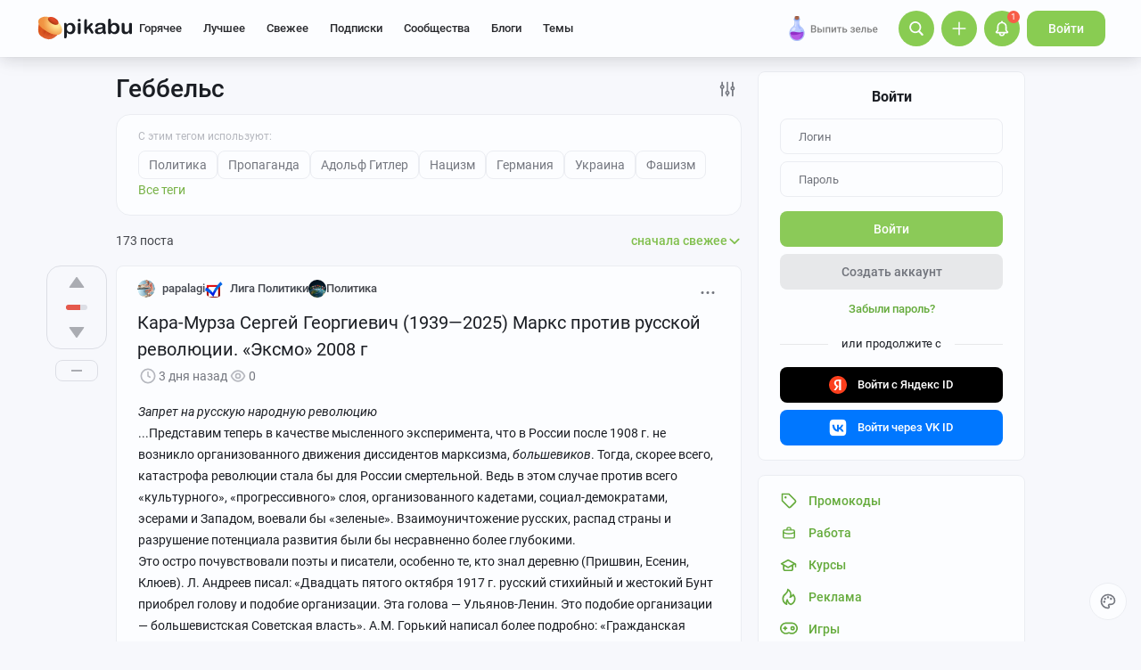

--- FILE ---
content_type: text/html; charset=utf-8
request_url: https://www.google.com/recaptcha/api2/anchor?ar=1&k=6Lf5DUsUAAAAAGeOi2l8EpSqiAteDx5PGFMYPkQW&co=aHR0cHM6Ly9waWthYnUucnU6NDQz&hl=en&v=PoyoqOPhxBO7pBk68S4YbpHZ&size=invisible&badge=bottomleft&anchor-ms=20000&execute-ms=30000&cb=ab009414om2g
body_size: 49649
content:
<!DOCTYPE HTML><html dir="ltr" lang="en"><head><meta http-equiv="Content-Type" content="text/html; charset=UTF-8">
<meta http-equiv="X-UA-Compatible" content="IE=edge">
<title>reCAPTCHA</title>
<style type="text/css">
/* cyrillic-ext */
@font-face {
  font-family: 'Roboto';
  font-style: normal;
  font-weight: 400;
  font-stretch: 100%;
  src: url(//fonts.gstatic.com/s/roboto/v48/KFO7CnqEu92Fr1ME7kSn66aGLdTylUAMa3GUBHMdazTgWw.woff2) format('woff2');
  unicode-range: U+0460-052F, U+1C80-1C8A, U+20B4, U+2DE0-2DFF, U+A640-A69F, U+FE2E-FE2F;
}
/* cyrillic */
@font-face {
  font-family: 'Roboto';
  font-style: normal;
  font-weight: 400;
  font-stretch: 100%;
  src: url(//fonts.gstatic.com/s/roboto/v48/KFO7CnqEu92Fr1ME7kSn66aGLdTylUAMa3iUBHMdazTgWw.woff2) format('woff2');
  unicode-range: U+0301, U+0400-045F, U+0490-0491, U+04B0-04B1, U+2116;
}
/* greek-ext */
@font-face {
  font-family: 'Roboto';
  font-style: normal;
  font-weight: 400;
  font-stretch: 100%;
  src: url(//fonts.gstatic.com/s/roboto/v48/KFO7CnqEu92Fr1ME7kSn66aGLdTylUAMa3CUBHMdazTgWw.woff2) format('woff2');
  unicode-range: U+1F00-1FFF;
}
/* greek */
@font-face {
  font-family: 'Roboto';
  font-style: normal;
  font-weight: 400;
  font-stretch: 100%;
  src: url(//fonts.gstatic.com/s/roboto/v48/KFO7CnqEu92Fr1ME7kSn66aGLdTylUAMa3-UBHMdazTgWw.woff2) format('woff2');
  unicode-range: U+0370-0377, U+037A-037F, U+0384-038A, U+038C, U+038E-03A1, U+03A3-03FF;
}
/* math */
@font-face {
  font-family: 'Roboto';
  font-style: normal;
  font-weight: 400;
  font-stretch: 100%;
  src: url(//fonts.gstatic.com/s/roboto/v48/KFO7CnqEu92Fr1ME7kSn66aGLdTylUAMawCUBHMdazTgWw.woff2) format('woff2');
  unicode-range: U+0302-0303, U+0305, U+0307-0308, U+0310, U+0312, U+0315, U+031A, U+0326-0327, U+032C, U+032F-0330, U+0332-0333, U+0338, U+033A, U+0346, U+034D, U+0391-03A1, U+03A3-03A9, U+03B1-03C9, U+03D1, U+03D5-03D6, U+03F0-03F1, U+03F4-03F5, U+2016-2017, U+2034-2038, U+203C, U+2040, U+2043, U+2047, U+2050, U+2057, U+205F, U+2070-2071, U+2074-208E, U+2090-209C, U+20D0-20DC, U+20E1, U+20E5-20EF, U+2100-2112, U+2114-2115, U+2117-2121, U+2123-214F, U+2190, U+2192, U+2194-21AE, U+21B0-21E5, U+21F1-21F2, U+21F4-2211, U+2213-2214, U+2216-22FF, U+2308-230B, U+2310, U+2319, U+231C-2321, U+2336-237A, U+237C, U+2395, U+239B-23B7, U+23D0, U+23DC-23E1, U+2474-2475, U+25AF, U+25B3, U+25B7, U+25BD, U+25C1, U+25CA, U+25CC, U+25FB, U+266D-266F, U+27C0-27FF, U+2900-2AFF, U+2B0E-2B11, U+2B30-2B4C, U+2BFE, U+3030, U+FF5B, U+FF5D, U+1D400-1D7FF, U+1EE00-1EEFF;
}
/* symbols */
@font-face {
  font-family: 'Roboto';
  font-style: normal;
  font-weight: 400;
  font-stretch: 100%;
  src: url(//fonts.gstatic.com/s/roboto/v48/KFO7CnqEu92Fr1ME7kSn66aGLdTylUAMaxKUBHMdazTgWw.woff2) format('woff2');
  unicode-range: U+0001-000C, U+000E-001F, U+007F-009F, U+20DD-20E0, U+20E2-20E4, U+2150-218F, U+2190, U+2192, U+2194-2199, U+21AF, U+21E6-21F0, U+21F3, U+2218-2219, U+2299, U+22C4-22C6, U+2300-243F, U+2440-244A, U+2460-24FF, U+25A0-27BF, U+2800-28FF, U+2921-2922, U+2981, U+29BF, U+29EB, U+2B00-2BFF, U+4DC0-4DFF, U+FFF9-FFFB, U+10140-1018E, U+10190-1019C, U+101A0, U+101D0-101FD, U+102E0-102FB, U+10E60-10E7E, U+1D2C0-1D2D3, U+1D2E0-1D37F, U+1F000-1F0FF, U+1F100-1F1AD, U+1F1E6-1F1FF, U+1F30D-1F30F, U+1F315, U+1F31C, U+1F31E, U+1F320-1F32C, U+1F336, U+1F378, U+1F37D, U+1F382, U+1F393-1F39F, U+1F3A7-1F3A8, U+1F3AC-1F3AF, U+1F3C2, U+1F3C4-1F3C6, U+1F3CA-1F3CE, U+1F3D4-1F3E0, U+1F3ED, U+1F3F1-1F3F3, U+1F3F5-1F3F7, U+1F408, U+1F415, U+1F41F, U+1F426, U+1F43F, U+1F441-1F442, U+1F444, U+1F446-1F449, U+1F44C-1F44E, U+1F453, U+1F46A, U+1F47D, U+1F4A3, U+1F4B0, U+1F4B3, U+1F4B9, U+1F4BB, U+1F4BF, U+1F4C8-1F4CB, U+1F4D6, U+1F4DA, U+1F4DF, U+1F4E3-1F4E6, U+1F4EA-1F4ED, U+1F4F7, U+1F4F9-1F4FB, U+1F4FD-1F4FE, U+1F503, U+1F507-1F50B, U+1F50D, U+1F512-1F513, U+1F53E-1F54A, U+1F54F-1F5FA, U+1F610, U+1F650-1F67F, U+1F687, U+1F68D, U+1F691, U+1F694, U+1F698, U+1F6AD, U+1F6B2, U+1F6B9-1F6BA, U+1F6BC, U+1F6C6-1F6CF, U+1F6D3-1F6D7, U+1F6E0-1F6EA, U+1F6F0-1F6F3, U+1F6F7-1F6FC, U+1F700-1F7FF, U+1F800-1F80B, U+1F810-1F847, U+1F850-1F859, U+1F860-1F887, U+1F890-1F8AD, U+1F8B0-1F8BB, U+1F8C0-1F8C1, U+1F900-1F90B, U+1F93B, U+1F946, U+1F984, U+1F996, U+1F9E9, U+1FA00-1FA6F, U+1FA70-1FA7C, U+1FA80-1FA89, U+1FA8F-1FAC6, U+1FACE-1FADC, U+1FADF-1FAE9, U+1FAF0-1FAF8, U+1FB00-1FBFF;
}
/* vietnamese */
@font-face {
  font-family: 'Roboto';
  font-style: normal;
  font-weight: 400;
  font-stretch: 100%;
  src: url(//fonts.gstatic.com/s/roboto/v48/KFO7CnqEu92Fr1ME7kSn66aGLdTylUAMa3OUBHMdazTgWw.woff2) format('woff2');
  unicode-range: U+0102-0103, U+0110-0111, U+0128-0129, U+0168-0169, U+01A0-01A1, U+01AF-01B0, U+0300-0301, U+0303-0304, U+0308-0309, U+0323, U+0329, U+1EA0-1EF9, U+20AB;
}
/* latin-ext */
@font-face {
  font-family: 'Roboto';
  font-style: normal;
  font-weight: 400;
  font-stretch: 100%;
  src: url(//fonts.gstatic.com/s/roboto/v48/KFO7CnqEu92Fr1ME7kSn66aGLdTylUAMa3KUBHMdazTgWw.woff2) format('woff2');
  unicode-range: U+0100-02BA, U+02BD-02C5, U+02C7-02CC, U+02CE-02D7, U+02DD-02FF, U+0304, U+0308, U+0329, U+1D00-1DBF, U+1E00-1E9F, U+1EF2-1EFF, U+2020, U+20A0-20AB, U+20AD-20C0, U+2113, U+2C60-2C7F, U+A720-A7FF;
}
/* latin */
@font-face {
  font-family: 'Roboto';
  font-style: normal;
  font-weight: 400;
  font-stretch: 100%;
  src: url(//fonts.gstatic.com/s/roboto/v48/KFO7CnqEu92Fr1ME7kSn66aGLdTylUAMa3yUBHMdazQ.woff2) format('woff2');
  unicode-range: U+0000-00FF, U+0131, U+0152-0153, U+02BB-02BC, U+02C6, U+02DA, U+02DC, U+0304, U+0308, U+0329, U+2000-206F, U+20AC, U+2122, U+2191, U+2193, U+2212, U+2215, U+FEFF, U+FFFD;
}
/* cyrillic-ext */
@font-face {
  font-family: 'Roboto';
  font-style: normal;
  font-weight: 500;
  font-stretch: 100%;
  src: url(//fonts.gstatic.com/s/roboto/v48/KFO7CnqEu92Fr1ME7kSn66aGLdTylUAMa3GUBHMdazTgWw.woff2) format('woff2');
  unicode-range: U+0460-052F, U+1C80-1C8A, U+20B4, U+2DE0-2DFF, U+A640-A69F, U+FE2E-FE2F;
}
/* cyrillic */
@font-face {
  font-family: 'Roboto';
  font-style: normal;
  font-weight: 500;
  font-stretch: 100%;
  src: url(//fonts.gstatic.com/s/roboto/v48/KFO7CnqEu92Fr1ME7kSn66aGLdTylUAMa3iUBHMdazTgWw.woff2) format('woff2');
  unicode-range: U+0301, U+0400-045F, U+0490-0491, U+04B0-04B1, U+2116;
}
/* greek-ext */
@font-face {
  font-family: 'Roboto';
  font-style: normal;
  font-weight: 500;
  font-stretch: 100%;
  src: url(//fonts.gstatic.com/s/roboto/v48/KFO7CnqEu92Fr1ME7kSn66aGLdTylUAMa3CUBHMdazTgWw.woff2) format('woff2');
  unicode-range: U+1F00-1FFF;
}
/* greek */
@font-face {
  font-family: 'Roboto';
  font-style: normal;
  font-weight: 500;
  font-stretch: 100%;
  src: url(//fonts.gstatic.com/s/roboto/v48/KFO7CnqEu92Fr1ME7kSn66aGLdTylUAMa3-UBHMdazTgWw.woff2) format('woff2');
  unicode-range: U+0370-0377, U+037A-037F, U+0384-038A, U+038C, U+038E-03A1, U+03A3-03FF;
}
/* math */
@font-face {
  font-family: 'Roboto';
  font-style: normal;
  font-weight: 500;
  font-stretch: 100%;
  src: url(//fonts.gstatic.com/s/roboto/v48/KFO7CnqEu92Fr1ME7kSn66aGLdTylUAMawCUBHMdazTgWw.woff2) format('woff2');
  unicode-range: U+0302-0303, U+0305, U+0307-0308, U+0310, U+0312, U+0315, U+031A, U+0326-0327, U+032C, U+032F-0330, U+0332-0333, U+0338, U+033A, U+0346, U+034D, U+0391-03A1, U+03A3-03A9, U+03B1-03C9, U+03D1, U+03D5-03D6, U+03F0-03F1, U+03F4-03F5, U+2016-2017, U+2034-2038, U+203C, U+2040, U+2043, U+2047, U+2050, U+2057, U+205F, U+2070-2071, U+2074-208E, U+2090-209C, U+20D0-20DC, U+20E1, U+20E5-20EF, U+2100-2112, U+2114-2115, U+2117-2121, U+2123-214F, U+2190, U+2192, U+2194-21AE, U+21B0-21E5, U+21F1-21F2, U+21F4-2211, U+2213-2214, U+2216-22FF, U+2308-230B, U+2310, U+2319, U+231C-2321, U+2336-237A, U+237C, U+2395, U+239B-23B7, U+23D0, U+23DC-23E1, U+2474-2475, U+25AF, U+25B3, U+25B7, U+25BD, U+25C1, U+25CA, U+25CC, U+25FB, U+266D-266F, U+27C0-27FF, U+2900-2AFF, U+2B0E-2B11, U+2B30-2B4C, U+2BFE, U+3030, U+FF5B, U+FF5D, U+1D400-1D7FF, U+1EE00-1EEFF;
}
/* symbols */
@font-face {
  font-family: 'Roboto';
  font-style: normal;
  font-weight: 500;
  font-stretch: 100%;
  src: url(//fonts.gstatic.com/s/roboto/v48/KFO7CnqEu92Fr1ME7kSn66aGLdTylUAMaxKUBHMdazTgWw.woff2) format('woff2');
  unicode-range: U+0001-000C, U+000E-001F, U+007F-009F, U+20DD-20E0, U+20E2-20E4, U+2150-218F, U+2190, U+2192, U+2194-2199, U+21AF, U+21E6-21F0, U+21F3, U+2218-2219, U+2299, U+22C4-22C6, U+2300-243F, U+2440-244A, U+2460-24FF, U+25A0-27BF, U+2800-28FF, U+2921-2922, U+2981, U+29BF, U+29EB, U+2B00-2BFF, U+4DC0-4DFF, U+FFF9-FFFB, U+10140-1018E, U+10190-1019C, U+101A0, U+101D0-101FD, U+102E0-102FB, U+10E60-10E7E, U+1D2C0-1D2D3, U+1D2E0-1D37F, U+1F000-1F0FF, U+1F100-1F1AD, U+1F1E6-1F1FF, U+1F30D-1F30F, U+1F315, U+1F31C, U+1F31E, U+1F320-1F32C, U+1F336, U+1F378, U+1F37D, U+1F382, U+1F393-1F39F, U+1F3A7-1F3A8, U+1F3AC-1F3AF, U+1F3C2, U+1F3C4-1F3C6, U+1F3CA-1F3CE, U+1F3D4-1F3E0, U+1F3ED, U+1F3F1-1F3F3, U+1F3F5-1F3F7, U+1F408, U+1F415, U+1F41F, U+1F426, U+1F43F, U+1F441-1F442, U+1F444, U+1F446-1F449, U+1F44C-1F44E, U+1F453, U+1F46A, U+1F47D, U+1F4A3, U+1F4B0, U+1F4B3, U+1F4B9, U+1F4BB, U+1F4BF, U+1F4C8-1F4CB, U+1F4D6, U+1F4DA, U+1F4DF, U+1F4E3-1F4E6, U+1F4EA-1F4ED, U+1F4F7, U+1F4F9-1F4FB, U+1F4FD-1F4FE, U+1F503, U+1F507-1F50B, U+1F50D, U+1F512-1F513, U+1F53E-1F54A, U+1F54F-1F5FA, U+1F610, U+1F650-1F67F, U+1F687, U+1F68D, U+1F691, U+1F694, U+1F698, U+1F6AD, U+1F6B2, U+1F6B9-1F6BA, U+1F6BC, U+1F6C6-1F6CF, U+1F6D3-1F6D7, U+1F6E0-1F6EA, U+1F6F0-1F6F3, U+1F6F7-1F6FC, U+1F700-1F7FF, U+1F800-1F80B, U+1F810-1F847, U+1F850-1F859, U+1F860-1F887, U+1F890-1F8AD, U+1F8B0-1F8BB, U+1F8C0-1F8C1, U+1F900-1F90B, U+1F93B, U+1F946, U+1F984, U+1F996, U+1F9E9, U+1FA00-1FA6F, U+1FA70-1FA7C, U+1FA80-1FA89, U+1FA8F-1FAC6, U+1FACE-1FADC, U+1FADF-1FAE9, U+1FAF0-1FAF8, U+1FB00-1FBFF;
}
/* vietnamese */
@font-face {
  font-family: 'Roboto';
  font-style: normal;
  font-weight: 500;
  font-stretch: 100%;
  src: url(//fonts.gstatic.com/s/roboto/v48/KFO7CnqEu92Fr1ME7kSn66aGLdTylUAMa3OUBHMdazTgWw.woff2) format('woff2');
  unicode-range: U+0102-0103, U+0110-0111, U+0128-0129, U+0168-0169, U+01A0-01A1, U+01AF-01B0, U+0300-0301, U+0303-0304, U+0308-0309, U+0323, U+0329, U+1EA0-1EF9, U+20AB;
}
/* latin-ext */
@font-face {
  font-family: 'Roboto';
  font-style: normal;
  font-weight: 500;
  font-stretch: 100%;
  src: url(//fonts.gstatic.com/s/roboto/v48/KFO7CnqEu92Fr1ME7kSn66aGLdTylUAMa3KUBHMdazTgWw.woff2) format('woff2');
  unicode-range: U+0100-02BA, U+02BD-02C5, U+02C7-02CC, U+02CE-02D7, U+02DD-02FF, U+0304, U+0308, U+0329, U+1D00-1DBF, U+1E00-1E9F, U+1EF2-1EFF, U+2020, U+20A0-20AB, U+20AD-20C0, U+2113, U+2C60-2C7F, U+A720-A7FF;
}
/* latin */
@font-face {
  font-family: 'Roboto';
  font-style: normal;
  font-weight: 500;
  font-stretch: 100%;
  src: url(//fonts.gstatic.com/s/roboto/v48/KFO7CnqEu92Fr1ME7kSn66aGLdTylUAMa3yUBHMdazQ.woff2) format('woff2');
  unicode-range: U+0000-00FF, U+0131, U+0152-0153, U+02BB-02BC, U+02C6, U+02DA, U+02DC, U+0304, U+0308, U+0329, U+2000-206F, U+20AC, U+2122, U+2191, U+2193, U+2212, U+2215, U+FEFF, U+FFFD;
}
/* cyrillic-ext */
@font-face {
  font-family: 'Roboto';
  font-style: normal;
  font-weight: 900;
  font-stretch: 100%;
  src: url(//fonts.gstatic.com/s/roboto/v48/KFO7CnqEu92Fr1ME7kSn66aGLdTylUAMa3GUBHMdazTgWw.woff2) format('woff2');
  unicode-range: U+0460-052F, U+1C80-1C8A, U+20B4, U+2DE0-2DFF, U+A640-A69F, U+FE2E-FE2F;
}
/* cyrillic */
@font-face {
  font-family: 'Roboto';
  font-style: normal;
  font-weight: 900;
  font-stretch: 100%;
  src: url(//fonts.gstatic.com/s/roboto/v48/KFO7CnqEu92Fr1ME7kSn66aGLdTylUAMa3iUBHMdazTgWw.woff2) format('woff2');
  unicode-range: U+0301, U+0400-045F, U+0490-0491, U+04B0-04B1, U+2116;
}
/* greek-ext */
@font-face {
  font-family: 'Roboto';
  font-style: normal;
  font-weight: 900;
  font-stretch: 100%;
  src: url(//fonts.gstatic.com/s/roboto/v48/KFO7CnqEu92Fr1ME7kSn66aGLdTylUAMa3CUBHMdazTgWw.woff2) format('woff2');
  unicode-range: U+1F00-1FFF;
}
/* greek */
@font-face {
  font-family: 'Roboto';
  font-style: normal;
  font-weight: 900;
  font-stretch: 100%;
  src: url(//fonts.gstatic.com/s/roboto/v48/KFO7CnqEu92Fr1ME7kSn66aGLdTylUAMa3-UBHMdazTgWw.woff2) format('woff2');
  unicode-range: U+0370-0377, U+037A-037F, U+0384-038A, U+038C, U+038E-03A1, U+03A3-03FF;
}
/* math */
@font-face {
  font-family: 'Roboto';
  font-style: normal;
  font-weight: 900;
  font-stretch: 100%;
  src: url(//fonts.gstatic.com/s/roboto/v48/KFO7CnqEu92Fr1ME7kSn66aGLdTylUAMawCUBHMdazTgWw.woff2) format('woff2');
  unicode-range: U+0302-0303, U+0305, U+0307-0308, U+0310, U+0312, U+0315, U+031A, U+0326-0327, U+032C, U+032F-0330, U+0332-0333, U+0338, U+033A, U+0346, U+034D, U+0391-03A1, U+03A3-03A9, U+03B1-03C9, U+03D1, U+03D5-03D6, U+03F0-03F1, U+03F4-03F5, U+2016-2017, U+2034-2038, U+203C, U+2040, U+2043, U+2047, U+2050, U+2057, U+205F, U+2070-2071, U+2074-208E, U+2090-209C, U+20D0-20DC, U+20E1, U+20E5-20EF, U+2100-2112, U+2114-2115, U+2117-2121, U+2123-214F, U+2190, U+2192, U+2194-21AE, U+21B0-21E5, U+21F1-21F2, U+21F4-2211, U+2213-2214, U+2216-22FF, U+2308-230B, U+2310, U+2319, U+231C-2321, U+2336-237A, U+237C, U+2395, U+239B-23B7, U+23D0, U+23DC-23E1, U+2474-2475, U+25AF, U+25B3, U+25B7, U+25BD, U+25C1, U+25CA, U+25CC, U+25FB, U+266D-266F, U+27C0-27FF, U+2900-2AFF, U+2B0E-2B11, U+2B30-2B4C, U+2BFE, U+3030, U+FF5B, U+FF5D, U+1D400-1D7FF, U+1EE00-1EEFF;
}
/* symbols */
@font-face {
  font-family: 'Roboto';
  font-style: normal;
  font-weight: 900;
  font-stretch: 100%;
  src: url(//fonts.gstatic.com/s/roboto/v48/KFO7CnqEu92Fr1ME7kSn66aGLdTylUAMaxKUBHMdazTgWw.woff2) format('woff2');
  unicode-range: U+0001-000C, U+000E-001F, U+007F-009F, U+20DD-20E0, U+20E2-20E4, U+2150-218F, U+2190, U+2192, U+2194-2199, U+21AF, U+21E6-21F0, U+21F3, U+2218-2219, U+2299, U+22C4-22C6, U+2300-243F, U+2440-244A, U+2460-24FF, U+25A0-27BF, U+2800-28FF, U+2921-2922, U+2981, U+29BF, U+29EB, U+2B00-2BFF, U+4DC0-4DFF, U+FFF9-FFFB, U+10140-1018E, U+10190-1019C, U+101A0, U+101D0-101FD, U+102E0-102FB, U+10E60-10E7E, U+1D2C0-1D2D3, U+1D2E0-1D37F, U+1F000-1F0FF, U+1F100-1F1AD, U+1F1E6-1F1FF, U+1F30D-1F30F, U+1F315, U+1F31C, U+1F31E, U+1F320-1F32C, U+1F336, U+1F378, U+1F37D, U+1F382, U+1F393-1F39F, U+1F3A7-1F3A8, U+1F3AC-1F3AF, U+1F3C2, U+1F3C4-1F3C6, U+1F3CA-1F3CE, U+1F3D4-1F3E0, U+1F3ED, U+1F3F1-1F3F3, U+1F3F5-1F3F7, U+1F408, U+1F415, U+1F41F, U+1F426, U+1F43F, U+1F441-1F442, U+1F444, U+1F446-1F449, U+1F44C-1F44E, U+1F453, U+1F46A, U+1F47D, U+1F4A3, U+1F4B0, U+1F4B3, U+1F4B9, U+1F4BB, U+1F4BF, U+1F4C8-1F4CB, U+1F4D6, U+1F4DA, U+1F4DF, U+1F4E3-1F4E6, U+1F4EA-1F4ED, U+1F4F7, U+1F4F9-1F4FB, U+1F4FD-1F4FE, U+1F503, U+1F507-1F50B, U+1F50D, U+1F512-1F513, U+1F53E-1F54A, U+1F54F-1F5FA, U+1F610, U+1F650-1F67F, U+1F687, U+1F68D, U+1F691, U+1F694, U+1F698, U+1F6AD, U+1F6B2, U+1F6B9-1F6BA, U+1F6BC, U+1F6C6-1F6CF, U+1F6D3-1F6D7, U+1F6E0-1F6EA, U+1F6F0-1F6F3, U+1F6F7-1F6FC, U+1F700-1F7FF, U+1F800-1F80B, U+1F810-1F847, U+1F850-1F859, U+1F860-1F887, U+1F890-1F8AD, U+1F8B0-1F8BB, U+1F8C0-1F8C1, U+1F900-1F90B, U+1F93B, U+1F946, U+1F984, U+1F996, U+1F9E9, U+1FA00-1FA6F, U+1FA70-1FA7C, U+1FA80-1FA89, U+1FA8F-1FAC6, U+1FACE-1FADC, U+1FADF-1FAE9, U+1FAF0-1FAF8, U+1FB00-1FBFF;
}
/* vietnamese */
@font-face {
  font-family: 'Roboto';
  font-style: normal;
  font-weight: 900;
  font-stretch: 100%;
  src: url(//fonts.gstatic.com/s/roboto/v48/KFO7CnqEu92Fr1ME7kSn66aGLdTylUAMa3OUBHMdazTgWw.woff2) format('woff2');
  unicode-range: U+0102-0103, U+0110-0111, U+0128-0129, U+0168-0169, U+01A0-01A1, U+01AF-01B0, U+0300-0301, U+0303-0304, U+0308-0309, U+0323, U+0329, U+1EA0-1EF9, U+20AB;
}
/* latin-ext */
@font-face {
  font-family: 'Roboto';
  font-style: normal;
  font-weight: 900;
  font-stretch: 100%;
  src: url(//fonts.gstatic.com/s/roboto/v48/KFO7CnqEu92Fr1ME7kSn66aGLdTylUAMa3KUBHMdazTgWw.woff2) format('woff2');
  unicode-range: U+0100-02BA, U+02BD-02C5, U+02C7-02CC, U+02CE-02D7, U+02DD-02FF, U+0304, U+0308, U+0329, U+1D00-1DBF, U+1E00-1E9F, U+1EF2-1EFF, U+2020, U+20A0-20AB, U+20AD-20C0, U+2113, U+2C60-2C7F, U+A720-A7FF;
}
/* latin */
@font-face {
  font-family: 'Roboto';
  font-style: normal;
  font-weight: 900;
  font-stretch: 100%;
  src: url(//fonts.gstatic.com/s/roboto/v48/KFO7CnqEu92Fr1ME7kSn66aGLdTylUAMa3yUBHMdazQ.woff2) format('woff2');
  unicode-range: U+0000-00FF, U+0131, U+0152-0153, U+02BB-02BC, U+02C6, U+02DA, U+02DC, U+0304, U+0308, U+0329, U+2000-206F, U+20AC, U+2122, U+2191, U+2193, U+2212, U+2215, U+FEFF, U+FFFD;
}

</style>
<link rel="stylesheet" type="text/css" href="https://www.gstatic.com/recaptcha/releases/PoyoqOPhxBO7pBk68S4YbpHZ/styles__ltr.css">
<script nonce="e2a63toHwUUzzoMiunG-rg" type="text/javascript">window['__recaptcha_api'] = 'https://www.google.com/recaptcha/api2/';</script>
<script type="text/javascript" src="https://www.gstatic.com/recaptcha/releases/PoyoqOPhxBO7pBk68S4YbpHZ/recaptcha__en.js" nonce="e2a63toHwUUzzoMiunG-rg">
      
    </script></head>
<body><div id="rc-anchor-alert" class="rc-anchor-alert"></div>
<input type="hidden" id="recaptcha-token" value="[base64]">
<script type="text/javascript" nonce="e2a63toHwUUzzoMiunG-rg">
      recaptcha.anchor.Main.init("[\x22ainput\x22,[\x22bgdata\x22,\x22\x22,\[base64]/[base64]/[base64]/[base64]/[base64]/[base64]/[base64]/[base64]/[base64]/[base64]\\u003d\x22,\[base64]\x22,\x22w6HCkmvDgMOpe8K5wqVowrnDn8Kfwqgdwp/Cn8K0w7hAw5hiwojDiMOQw73CtyLDlyzClcOmfQTCqMKdBMOWwoXColjDgMK8w5JdUsKIw7EZK8Ota8KrwqsWM8KAw6fDr8OuVAXCjG/DsWMYwrUAdm9+JT3Dt2PCs8OJLz9Bw4Q4wo17w5fDtcKkw5k5FsKYw7pXwqoHwrnCnRHDu33CisKMw6XDv1rCusOawp7Cgi3ChsOjRcKCLw7CqB7CkVfDjcOmNFRJwoXDqcO6w41SSANwwo3Dq3fDvsK9ZTTCg8Oiw7DCtsKQwp/CnsKrwpU8wrvCrGfCsj3CrWPDs8K+ODPDnMK9CsOVTsOgG2ZBw4LCnXvDnhMBw43CtsOmwpVoI8K8LxZxHMK8w6QawqfClsOxHMKXcS97wr/Du0PDmko4ERPDjMOIwrRLw4BcwrnCkmnCucODccOSwq4cJsOnDMKSw4TDpWEDKsODQ2DCpBHDpRU0XMOiw5vDsn8iSsKOwr9AI8OmXBjCnMK6IsKnacO0CyjCnMOpC8OsFn0QaFDDnMKML8K/wqlpA014w5UNacK3w7/DpcOgDMKdwqZ4aU/DokPCmUtdG8KeMcOdw7rDhDvDpsKvK8OACEbCvcODCWEUeDDCvQXCisOgw4/DqTbDl3xLw4x6cDI9AmdCacK7wqPDug/CggbDnsOGw6cHwoBvwp48ZcK7YcOTw6V/DRopfF7DgW4FbsOpwoxDwr/CiMONSsKdwrnCmcORwoPCmMOlPsKJwoxATMOJwrrCjsOwwrDDu8Onw6s2NsK6bsOEw4LDocKPw5llwqjDgMO7fj48ExNiw7Z/cmwNw7g/w50US03CnMKzw7JKwo9BSjbCnMOAQzbCqQIKwrjClMK7fQvDiToAwonDkcK5w4zDosKcwo8CwolTBkQFE8Omw7vDrD7Cj2NrTTPDqsORRMOCwr7DrcKuw7TCqMK9w4jCiQBiwpFGD8KQWsOEw5fCjGAFwq8TTMK0J8O0w6vDmMOawr1nJ8KHwoI/PcKuQyNEw4DCj8OzwpHDmj0pV1thTcK2wozDhgJCw7MSecO2wqtTaMKxw7nDmGZWwokgwpZjwo4vwpHCtE/CqMKAHgvCn1HDq8ORLX7CvMK+bA3CusOiSnoWw5/ClUDDocOeXMKMXx/CnsKzw7/DvsKlwrjDpFQrY2ZST8KsCFlawqt9csO4wrd/J0xPw5vCqTwfOTBEw6LDnsO/[base64]/PHsjIlpGwpbDpn/DrsOTw49dw5DClG4BwpkMwqRjX1/DgcOYU8OSwqfCssObXMOIasOAazhnOQJLLQt9wqzCpljCunAWEl/DkMKYOWzDncKhOmzCpjkOcMKOYFLDj8KjwrXDsmJPf8KtSsKpwpwjwp/CmMO0MRQWwoDCkcOUwrEFYC3CucK/w5NCw47Ci8OMLMO4TAxgwpDCjcKDw4RWwqDCs23ChgwXfcKDwqs8MX0AIMKwccOOwqXDv8Krw5rDgMKSw4BkwoHCm8OOXsOABsOzYxvCnMOZwpV0wo0nwqgxaC/[base64]/CtzPDiQ13w5UGwqHCkMOcwrgOMlXDs8OdwpPDhjQow4HDpcKKXsKjw4TCuU/DlMO2wpXDsMOnw6bDiMKGw6vDv1fDlsKsw7JgeTQRwrjCvsO5w4HDlw5kPDLCumEaU8OiNsOCw7bCi8KmwoMOw7hXDcO6KCbChAXCt3zDnsKHZ8K1w7d9LsO/WcOgwqHCusOJGMOXGsKzw7XCoxpoDsKoM2jCukLDl1jDlF42w7UEBUjDncK6wpbDhcKdD8KMIMKYaMKUfMKVI3h/w645XlANwpLCuMOTAzzDt8KDLsO1wpoIwpYvVcOcwqnDo8KjPsOoIDnDjsK3Rw1RZ27CvHA0w50bwp/DjsKmYcKfSMKLwpRKwpYIA3ZkAg7DvcONwpzDtsKFbUtCLMO7QCMQw6lQG2ldL8OUZsOZM1HCmzrClXJgwrvClDbDgzjCmT1vw4NWMjgcCMOiD8OoaW5SChMFQcO2wprDkivDosOiw6LDs1jCg8KawpkWAVDCn8KWIcKDSUJww79two/Ct8KkwoDCgMKhw5VrfsO+w7tZT8OuF0xFQ0rCkVnCoRbDi8KpwobChcKxwqvCiyl9HsOYbzLDhcKrwpV2P0XDp1XDkUzDkMKswqTDksOiw5htPGHCohHCjmZfIMKMwo3DihfCikjCv0drNMOTwpgFAR0lNcKdwrIUw4vCjsOAw7dhwpDDtAsAw7/CijLCtcKHwqZ2SGXCmwHDtFTClRbDrcOQwo5xwpPCqkRXJcKWSQPDtzt9OQTCmxDDl8OBw4/[base64]/eMOjwp55ewN0FDcNB8KZw645w57DkQoRwrvCnBgYY8KkPMKsd8KxW8K9w7NUNsOyw54UwrzDoTtNwqkaDsKQwqQQOjd2wokXDjfDpkZWwqJ/[base64]/[base64]/[base64]/DscOiw4ZAb0vDtMKLwofDpMKWworCs8OMw5xCXsKaJwMJwo3CjsONSRPCtlRlc8KgBmjDuMKKwo5OP8Kewotqw7DDmsOXFzYVw6TCrMKhHG5vw4/Cji7DvE3Do8O7IMOveQc1w5HCoQrDrTjDsio8wrBKcsOaw6jDuB1fw7Z/wpQ1GMOXwoI/NxzDjAfDksK2wp5QFsKpw6piwrZuw6NiwqoJw7ttwpzCiMKpKQTDiXR2wqs+wp3CpQLDsXBAwqAYwo5TwqwmwoDDl3ooScK6SMOBw7DCpsOkw6NVwqTDtcOOwp7Dv3cKwqAtw7rCsgHCunfCkGHCpmHCrcOjw7bDmMOYH3xFwqp7wq/Dmn/DksKmwqTCjCZaLVTCvMOmRnUQBMKGVTIQwoLCuBvCusKvL1/CrsOJAMOOw7rCtMOiwpfDkMK+wpXCs0tdwoY6L8Kyw4cmwo9+wp7CniHDisO4UjPCpsKLVy7DmMOWVV5+SsO4TcK2woPCjMOMw6jDh2YjLlzDgcKNwrpCwrvDvlnCn8Kew6nDosO/woscw6TCpMK+RCDDsSxGFyPDhhxBw5h1IlHDmx/Cs8K+eRHDm8KBwqI1BAx7JcO6BcKWw43Dl8K/wrHCkkkBVG7Dl8OmAcKJwqYEVULCo8OHwr3DhxdsUTDDqMKaQcK5wqPDjiRmwosfwovCpsOEXMOKw63Cv0fCvwcJw5DDrDJBw47DvsKcwrvCkcOrV8O+wofCiGTCvUvCnU1/w4bDnFrCmMKWFmQSHcOnw4LDhH96ZAbChsO4LMKlw7zDkm7DgcODDcO2OUFwTcOGd8O+OCg3SMOdLcKIwrrCsMKDwo7DuhlGw7l8w6bDgsOLFsOPVMKYFcO9GsOqJMKYw4LDuSfCpjPDqmxOe8KWw47Cv8OFwr7CocKcSsOYwoHDn2M/eBrCqH7DoDBHGcK/w4LDnALDklA0OMOqwo1hwpB0cjTCqXMZT8KQwp7CmcOvwpxPKsKEWsO7w6pKwq8ZwoPDtMKYwp0dSmDClcKGwrNTwr9HCMK8SsK7w7/CuzwmbcOaWsKVw7LDnsOvTApGw7bDqRnDjADCihVEHk4eEQTDq8OrF04vwr3CtV/Cq0nCrcK1wpzDpMO3Q27Cj1bCgQdTESnCgVnDh0XChMOYBEzDlsKTw6LDt1xdw4tDw47CiAvCvcKqNMO3w7DDnsODwq3CuCk4w6fDuilsw5zCpMOwwojCg19OwozCtW3CjcKWKsK4wrHCulQXwoQgZ2jCv8KkwqUkwpNmXGdWw7LDj1lRw694w4/[base64]/DncKbwohGw4NdGcK7w4DCmmrDqAVnw7jCncK8NsKuwo9CJH/[base64]/ClsO5WcOSwpBYIgPDvsKzDCc1w5RQeMKMwrzDgwDCrEXCrcOHERHDpcOxw6/CpMOBaWjCicKUw58DVhjCh8KkwrFowrHCpmxQaFLDtDfCsMO9TyHChMKsJ1twZcOFc8KHPcOYwoAHw7PCvDVdJsOPN8OzBMKKMcOHQXzChH3Cow/DscKUPcOJH8Kdwqd6eMKQKMOsw6kjw58zGVJIecOVd23CrsKywqLCucK1wr/Cg8K2IcKOWsKRQMOTNMKWwohjwp/ClCPCv0hxbVvCjsKVfWPDiCkIejjDlysnwqEQLMKPf1fCvwBkwrkjw6jCm0bDkcOuw7Zgw7www58YWxXDscORwoUdWkRtwrvCoSrDucOQLsOzWsOGwp3CkU9LGBRvQjTChkDDmyjDsRTDu1IsPgM+bMOZIDHCn3/Cq0/Dv8KZw7/DmsO5J8KLwoVLJ8OsNcKGwpjCun7DkRpaPcKbw6U/AnhXZ2APJ8OkQXLDosOUw5k9w6luwrJDYgHDmSPDi8OFw6nCtkQ2w6nClHpdw7nDljzDqxU6dR/DvMKJw4rClcKBwrhYw5PDlhbCr8OCw4HCriXCqBjCscKvdjhvSMOOw4ECwofDq1sVwo9MwqxxEcO/w6duVwbDn8OPwrVjwrhNQMKeLMOwwoIQwo9Bw7tYw63DjQPDv8O+EmjDvjgLw6PDkMO4wq9FTDHDpsK8w4lKwqxYRiHCuWx3w4HClEE2wqwzw6XCsRHDucKJWhE/w6lgwqQrTcONw5JAw7TDkcKBD0E0bRkyeCxdPRjDrsKIIX9wwpTDuMOFw6rCkMOnw6hmwr/[base64]/fkDCosK1wpHDmcKGw43DsMKRHcKUG8OSw5nCmi/[base64]/BMKyK1BfO8KHw6FAKRfCvX/DlQTCrsOUK3wVwotqQB0je8KbwpLCvMOYM03CnQIHRi4iA2HDl3wMMR7DmA3DuDNlExzCrsOiwrLCqcKNwonCjjYmwrXCgsOHwp8KTMKpUsKOw5Uzw7JWw7PCs8OFwrhQLndMa8OICH9Lwr1Swro2PRQWYE3DqS3CmMOUwqdFDmwhw5/CgcOuw7wEw4LCqMO5wosmZMOJYkXDjQYjbnfDml7DgcO5w6ctwpBJKwtxwprCgytlQUwGScOnw73DpBDDoMONNsOBLD5RJmbDgmTCncOiw7LCpTjCkMKrKsKswqQjw5vDh8KLwq5wKcKkPsOuw7PDrxhGNUPCnTvCoHLDmcKOeMOpJAwnw5x/flPCpcKHMsKew6kJwrQNw6sSwqPDlMKSw4/Dn2kKF3bDjsOuw6jCtMO6wo3DkQNgwrp8w5nDvljCgsKFf8Klwr3DksKBX8OlTFcyFcORwp3DjUnDrsOMXsKAw7FSwpIJwprDl8Ouw4XDuFPCg8KaGsK9wqjCusKsX8KHw6gEw4k6w4pUMsKEwoF0wrIWcHTCiFnDp8O0CMOSw5TDjF/CpAR9L2jDvcOCw5zDpMOMw5XCl8OTwonDhjXCgG0ZwqRLw5bDr8KIwpHDg8O4wrLDlTXDhsOLBWpHVnZFw4bDoGrDrMKYfMKlAsOpw53DjcOiEMKcwprCggnDncO2V8OGBSbDr1UywoV/wr5MVsO0wozCkj4DwoF1OTFEwpvCuXHCisKaB8Kxw4jDuXkzTC/[base64]/TRw6QU/CrsK/alJ7w5/CoiTClcOhIyvDhMOaAy1aw4lyw4wSw4oNw45MecOsL2PDhMKZJcOaCkRZwp3DtxnCjcOFw79Uw5cLUMOaw4ZPw45YwoLDu8OIw7JpIF9owqrDqMKtRMKGWTXCnS5SwqPCjcK1wrE4NgJRw7XDlsO1fzR6wqvDuMKBf8O0w7jDtl15Z2/DrcOJbcKcwpHDomLCqMKqwqHCscOkGFI7SsK/wpBswqbCs8K1wq3Ci27DkMKNwpYdbMOEw6lnDcKpwo1fB8KUKMOfw7Z8PMKxHsOPwqDCnHoZw4tmwocJwoY6HsOgw7Jkw6MGw4lnwrfCr8OtwqhFGVPDtsKUw4gjTcKpw4o5wqogwrHCkF7Cg0dfwrHDlsONw4x+w6pZD8KyRcKiw4/CjlXCo3LDjSjDssK2QMKscsKTH8O1NsOOw7R9w6/Ci8KSwqzCm8Oiw5fDlsO5bH92w5UiQsKtCBnDt8Ova23Dmz8feMKKSMK5eMK5wp5iw4YywpkDw7p3R39EXmjCrW0sw4DDvcKGRD/DngXDjcOFw45VwrzDm3HDn8O4DMK+FkIIRMOpZsKoLxXCqX/DtHhLZMKNw6zDr8KmwqzDpTfDusO6w5bDrmbCthlBw7ptw54dwqIuw5LCv8Kow67Ds8O0wooubhMzN1zCl8O2wowpf8KUUksJw6Unw5PDv8KwwqYww752wo7DmcOTw7LChMOXw4sbAn/[base64]/Ch3xOwpnCn8KnwrPDncK3w5nDkcOzw7sTw7PCqRTCsMKmVsKYwppuw5VGw75TAsO8EmTDkylew6jCh8OdTVvChRhJwr8PHsOPw6vDhhHClsKDc1jCusK6WCHDucOsOwPCoj3Dp0I9Y8KWw6oNw6/DkXHCssK7wr7DocKdZ8OAwpNGwoXDs8OswrZ/w6XCtMKPMMOEw4Y8csOOXjBRw5PCmcO+wqEMNFnCtUTDrQI+ei1kw7/Ch8O+wq/CtcKrWcKtwovDjEIWOsKhwqtKwobCncKSDFXCpcKTw4rDlXMkw5nCr2NJwqscD8Kcw6AlJMOBRcKbNMOOBMOzw4fDhz/CjcOrXkw4J1LDnsOjUcKpMkojXzQdw4tewoI+csOfw6cfdhlTbsONXcO4w7nDpSfCtsOjwrjCqSvDqDnDqsK9KcOcwqF1dcKuXsKUaTzDrcOgwpXDq2lhw7PCk8K0WzzCoMKawo/CnhXDlcK1ZWgCw6FsDsOswqUFw73DhyHCmhMZfsOiwop/AMKsfhfCvT5LwrfCpMO8JcKVwqrCmlLDpcOcGzrClxrDsMO8CMOTUsO/wrTDnMKnJsOKwoHCocO1w4vCoRXDtsOyPE9Jb23Cpk5JwpFswqMBw5bCsGBzdcKlesOFPMOzwokiH8OqwrjChsKYDRbCs8Ktw7lFM8OBJBVww4p9XMKAck9EcXQrw7p/HzhZacOGR8O0F8OswozDucOEw51Mw587V8OUwrZ4Yg8EwoXDtHoZF8OVXkIAwp7DhcKMw65Lw7DCncKKWsOxw63CojzCl8O9DMOjw4jDhAbCn1/CnsKBwpU7worDlznChcKPW8OIQk7DssOxO8K+EcOMw5clw6RMw5xceT7CoU3CtyLCv8OaNGtjIxzCsHYKwrc/[base64]/Dgx/DowsFDzEcw6zCrMKtTcKYw6dzHcKiwrNxXj7CrmLCs0JrwrBNw5/CuRTChcKyw4DDqQLCpFHCkR4zGcOHc8KQwrIiflfDv8KfM8KAwobCqxA1w4fClsK7JTIgwps9XMKrw55Tw6DDsSTDo2zDsHzDnjRmw7RpGj3CrEfDuMKyw7JqdgPDgsK/NEIBwr3DgsOWw5PDrRB+bMKfwqIPw7seJsKSK8OWTMK8wp0RF8OKK8KEdsOQwobCp8KqWB4kdBtDBBlQwqN8wpbDuMKffcOGZQ/Dm8KxQ2A7fsO5NMOOw4PChsKidFpWw7jCsEvDp1TCpsKkwqjDtRtjw4UwJSbCtVbDnMKqwopGKAoIGgDDiXfCgxnCmsKrVMKsw5TCoXA9wpLCr8KhQcK1SsO5w5dILMOVQm4/N8KBwpppOTJvX8O/w5xeTWVOwqPDo0oaw6bDr8KOEcONen/Do3cQR2HClDhaecOpJsK7NMK+w73DqsKBHSwmWsKkZTvDk8K/wptjemcJYsO3GE1sw6vCtsKFe8O3MsOUw7jDrcOcMcKfHsOGw6TCpMOvw6puw7zCuW0CTABRScKzWsO+Rn3DkcO4w65hByQww4LCk8KkbcKvNXDCnMODamd4wr9edcKTIcONw4EFwol4FcOlw4Uqwq4ZwoTCg8OPDjNaBMORRGrChX/CisKwwpMfw7lKwrEhw6jCqcKJw4TCmmDDti7DscO+d8KlGBcmZGXDgQjCg8KbDFt1YjBzDGTCqTNBeVAHw7zCjMKAO8KtBBA3w5TDh3rDkTzCqcO/[base64]/FSTCuMOVw64CwoYdRhrDtsOYIWF4DCrCqzbCoTNtw6hJwoxFIsOowqwjdsOxw70QLMOEw4sXAQ8bNlBnwo3CgBcwdHTCr2UKB8KSbxwpOWp4UzRXE8OHw5nCrcKEw4R+w5EJdMK0FcONwqZ5wpXDncO/LCByDjvDpcO+w4BIRcKHwrTCmmpzw5zDpzPCo8KFLcKnw41KAGk1CClpw5NMdiLCjMKXAcOGXMKDZMKEwrnDmMKCWEdUUDnCi8OKaVfCoHrDpyQAw6VjLMOPwoZFw6rCjU5jw53DvcKZwpB2FMK4wqLCvX7DksKiw5ROK24pwoTCkMOCwp/CkCUPfWEQK0/CssK1wrPCgMOewoFaw5AAw6jCv8O7w5B4ZxzCskjDnkRSS1nDmcKZPsKAO3Jzw7PDqhkgWgbCk8KSwroSRsOZajZ/[base64]/CoDjDl8OcZsKTw5AIw5ZeZ8OJw5gNcMODwqYrOj/CisKdYsODwp7DlsKZwpbDkRDDqMOZwoxgI8OmC8OLejHDnC/CvMKNahPDq8K4ZMKPFxzCkcKLYkJsw5vDmMKKDMOkEHrCpz/DusK8wrnDmGc3IGobwphfw7sGwo3DoEDDncKUw6zDhCAfKSU9wqkaIAswUDLCvsOla8KHPWMwGBbDlMOcCF3Dk8OMfETDtcKDPsOdw5F8wrgIUUjCusKUw6fDo8OFwrjDucOIw5TCtsOmwp/ChMOkQMOkfS7DtTHCn8OSRcK/[base64]/DrsOCw4V8RF5+wq8kN8Kdw7/DuhsQwrXDrUjCsyzDncK0w4A0VMKIwplQBhNdw47DkGc9cWsoAMKPdcO/KQzCiGrDpVAlCwtWw6nCiWAcc8KBCcOYUxLDiw8AGcK/w5YPcMONwoB6Z8KRwqvCrGkOVF5SBmEhBsKGw4zDgsKTXMKUw70Ww4/DphzCuCh7w73Cq1bCt8KSwq0zwq/DuE3Clx0+wr1jw4jDvjU8wpw+w77CmXfCkipRN1FYTj5kwoDClsOND8Kof2I5a8OiwqTCl8OJw7TCkMO4wowpOw/DpBc8w7MAb8O6wpnDpmzDjcKmw6QOw7zClMKkfkHCnsKnw7PCuDkrC0PCpsOKwpBeX0xsasOMw4zCssOROH0pwpfCl8OEw7nCusKJwpgzIMObf8Oqw7s8w7DDpkRTFipjNcOkQlnCk8OEc1hQw6fCk8ODw7JJPwPChiLCmMO3BsOqcBvCtzVZw6AMS2PDtsO4dcK/Oh9WSMKdT292woocw6/[base64]/CmcO+w4jCuhRcYcKCdcOVLzfCsijDucKjwo5Ob8Obw5EaZcOdw5NEwoFVCcKNH2nDvxLCtsKEFD8Kw7EWOXPDh1hqw5/[base64]/CgMOyw4vCvS/CtGXDisKwLcKcTcO6QMKIwrBKwolkLGXCp8OmVcKoPxFSe8KiI8KWw6zCucKwwoNPf0HCr8OHwrB3XsKzw7zDq3PDvlY/woEgw4opwoLCl1NPw5bDmVrDpsOYYn0NGmoiw73Dr1kpw4hnGDopcAJKwolNw5XCtBHDoQHCpW1Vw4QAwqZgw6R4e8KGCBrDkx3Cj8OvwpsWD1kpw7/Crzd0c8ODWMKfC8KlE3s1AMKSJQxVwrsLwoxhScKUwp/[base64]/CosKlw70ew6zCg2DCnjxqS04qNVDCg8KBw7B5wr3DgxDDlMKcwo5Kw7fDrMOOC8OGcMORLxbCtyksw5nCpcOSwp/DpcOJQcOEGBlAwpptFRnDq8Otwrk/wp7Dnn/CoWLCn8OfJcO4w48Kwo90QF7CgHnDqTFIfxrCul/DksK8FWnDsQddwpHCuMKWw4zDjVtNw6oSF1/[base64]/w78ud1N7IsKqw5nCgTUhDRBeJcOqw5/Ch8OYwojDmcKqO8ORw4zDhcOKRXvCiMOXw7vCmsKswohpfsOHwqrDnm/DoiTCmcO0w7rDg1vDmmoaK204w48EBcOCJcOXw4Nyw6obwobDmsO8w4Ayw7DDnmwHw7MzaMKtPRPDoilcwqJywqtxGTvDq1c+wq4LM8OWw5A9ScO9wq0zw5dtQMK6XG46L8KwCsKGRRsow7ZOOmLCgsOsVsKTw7XCsl/[base64]/DgcKfw4LDrHjDlWLDpU4ewqLCs2vCt8OJR8O3TThHMVLCscKrwoY6w6luw7NNw5DCvMKLb8K3NMKqwrBjUyBeSsOkbXEpwqErP1ULwqlOwrd3FBdGVxtQwrvCpxvDgGzCucOQwrwjw57ChhDDm8ODRHrDumJKwr3CuiI/by/CmDVJw6PDvlYzwpHCpsOpw5LCoBnDugLDmEpHWUMUw6bCpT5DwqXCn8O4wozDvV87wpIiFBLClCJDwr/DlcOaLi/Cs8O1YwjCsR/CssO0w4nCocKDwqnDmcOkCnPCisKAJDIMBsKlwrfCnRg+R3gjTcKUDcKQambChFjCvcOIZz/[base64]/wqvCgsOJwqfDpAXDtA5Hw5TCpnx0fBXDgiEJw73CiD/DjRY+I1XDgDEmE8Kmwr5ke0zChcKjNMO0wqbDksO6wr3Cq8KYwrsXw4MGwozCkThzKUsFCsKqwr19w75Awq8cwo7CsMOpFMKdPMOJUEcxbXEdwq9BJcKyLMOJU8OBw5AGw5wrw4DDrBNQWMOWw5HDrsOcwqoPwp/CuVLDrsO9SMKuA0E9LH/CtMKzw4TDssKCwp7DsjnDgU1OwrwwYsKUwr7DjDXCrsKtSMKGfTDDjsO6Ukpgw7rDkMKXXUHCuw4hwqHDt28mIFtQQmVawpFLRBpLw5/CnxNtVWHDjlTCq8KhwoVsw6/DvsOmF8OCwoAdwqPCrTZtwo3DhRjCtg9kw491w5lMQcKhSsOIV8K9wpdow57ChAd7wrjDixxQw4cLw6BCA8Oqw5JcYsK/dcKywr1bBsOFOW7CnSPCkMKqw68jRsObwqjDmTrDmsOGcMOiFsKdwqA5LzNPw71CwpfCsMO6wq0Gw69SGF8ZDT7Ch8KDTsKvw4PCmcK7w7lXwo8vJMKuHl/CnsKdw4HDuMOiwoIzDMKwYTHCjsKZwpHDjWZeHMODNzrCtSXCosOQGDgcw4BQO8ONwrvCvmRdCXhLwpPCsAXDgcOVw4rCuT7ChsO+KirDs0c3w7EHw4/[base64]/CocOlw4fDkzvCu8OrCXnCkcKjXibDrMOfw40bXsOpw63DjU3Dr8KiF8KeesKKwqvDg1nCu8K0bMOrw6rDmClZw6JFUsOhw4/DvE8vwoQbwr3CgVjDqCEJw4DCkFTDnAcVSsKuNBjDul5RAMKtC185AMKFNsKecS7CikHDo8KDR156w5xFwqMzQcKgw6XCiMKeTFnCrMOQw7Mew5slwoB0eS7CqMK9woIdwr7CrQvCpCHCs8OXBsKoaQ1BXjx/w4HDkTcZw6HDnMKEw5XDqRdHC03CosOfJ8KZwr9qbWofEMK5OsOQIxtKek3Dl8OpQ194wqpmwr83FcKWw5rDv8OgC8OUw7ICVMOCw7zCo3/DthJKE2l8OsOaw7QTw6NXZmoRw6LDgBfCkMO9c8OSWDzDj8KVw7UOw60NdMKTHGrDpgHCqcOewrZ6fMKLQ2Qiw5nCpsONw7Fjwq/CscO6SMOsDzdewopsA1Zxwo9/wpDDjR7DjQ/Cm8Kcw6PDmsKqai7DoMKcTkdow63CoyQvwoYmBANfw5LCmsOrw5LDncKfXsKmwrDDg8OTT8OhF8OMG8OOwpIMV8O9PsK3L8OpWUPCuXPCqULCuMOTITfCpcK8dX3DnsOXMcKHa8K0FMKjwpzDqHHDiMOSwo4yMMKgaMO4M1pRJcOiwo/CnsKGw5Ihwp/Dnz/CkMOkLgnDmsOnYkVTw5XDnMOdwrpHwpzCnC7DmcOjw4xFwp/[base64]/CuC7Ch8O9w79UwqrClXfCkcKGwoXCuz0GR8KCwrMkw7kMw643UFnDvShtWSLDqcOAwqHChjpjwpgEwokIwonCocKkbcOTYyDCgMOaw5rCjMOBNcKqMjDDhCZdYMKmLW51w5DDllXDvsKEwrtIMzEuw6EKw6rCrsO+wr/DpMKBw7ANf8KOwpIZwq/DgsKtMMKMwqFcQkTDnk/[base64]/Y33CosOqwoJeQ8O9ccK1w4RcfcOQw6I1JWxNw4HDp8KoAwDDusKfw57CncKtTQAIw7FLE0BqPTjCoRxXXgV6wpzDqmAGW05/SMOdwqPDkcKHwovDq2VeMxrCk8K0BsODBsKDw7vCjCYww5EcaHvDqUI4woHCrD8WwqTDsSDCqcO/fMKzw5g1w75bwpsAwqZjwpt/w5DCmRw7BsOvWsOgHAzCsmfCpiA6chQawot7w6VPw4Bew45Dw6TCjcKRc8KXwqHCgxJ9w4AWwojCgz8Ewp5Fw5DCncOzBUbCpTASZMORwos6w5xWw7nDs1/DkcKJw5MHNHhpwrANw41Vwo4MKic4wofDjMOcGsOgw7rDqHs/w6Fmezxhw6DCqsKww5Bcw7LDqxc3w6fDrzwmR8OQT8OXw5/CnW9CwqfDkAgVDH3CqyVJw7AQw6nDjDNAwrUvGjLCisK/wqTCtXDDqsOjwq8FUcKffcKqTz0lwpfDuwfCrcKoWWF1OTcLOX/CiAY5Hlobw59kCjIwIsKSwqt1w5HCvMO8w6HCl8OjWCpowq3CtsOeTmEhw5rCgFpTc8OVNXVqQ2vDmsOWw7LCkMOmaMOsCmV4wottDBrCm8Olak7ChMOBM8KLWW/ClsKfDRIwOcO1ZmvCosOWfMKtwrnCliQOwpfCj1x/[base64]/wplqNAkEFsOWbDLChMOLHinDjMOAw4wKwqh3R8OMw5c7V8KqRnVPTsO5worDr29lw7fCtTrDo2jDrXTDg8O/wpRXw5fCvB7Doypfw5gfwoLDucO7wqYPbWTDkcKEaWZRTnsQwr9vMSrCqMOhXcK/[base64]/DjW4twplowp4+w50occOJFMOsw68cV8O7w7BDciEJw79sRxh7w5QwfMOQwp3CjU3DtsOTwrjDogHClyPCicO/JcOMY8Kxwpc/wqwAJ8KIwpc6YMKSwrUAw6/DgxPDmm5ZQBrDviIXCsKrwrrDi8O/f2PCtRxOwpk4wpQVwrHClFEiDnfDocOvwr8NwrTDo8OywoRqQUFwwojDicOGwr3DisK3wpU5R8KPw4/DkcKtTsORMMOcIRhLP8Omw5XCkh06wpvCoUMRw6UZw7/DlxgTdMOcCsOJccOjT8KIw5AFC8KBHDPDl8KzBMKfw7hadl/Dq8Ohw7zDrj/Csn0OZV1KNUl1wp/DgUjDnRbDlMOdcnPDoj7CrULChR3ClMKSwqEmw6kgX00uwqjCgX4Qw4bDksOYwp3DvgYqw5jDh2kvXn1Sw6FoGsKvwrLCtUjDmX/Dm8O5w6ktw51decK8wr7Cvnkpwr8FCnNCwrFDDA8fRkxywr9KAsKGHMKtBXcXdMK9amHClHjDkw/DjMKtw7bDssKLw7U4wr8VbsOsWcOPHS8Uwplpwr8JAS/DqsOBd3xVwqrDv1/DqADCiUvCnRbDmcOjwpxmwr9jwqF0ViXDt1XDuSvCp8ODWgcxTcOYZz0ybEnDkGQQL3PDlHZHWcKvwpgSASMETS/Dn8KiElUgwrPDqg7ChcKTw7IROG/DpMO+Al7DtBMZUsKSbG03w43Dik/[base64]/w6/Dt8OZDMOKw4nCjsOHI8OeMjjDu8Ogw4hkwrrDtMKLwqDDl8KHVsOUFwQlwoEyZ8KIPsKNbgI2wqQvLiHDjEoVPQ8rw4DCjcOmwpFXwo/DuMO6cRvCrB3CgsKJLsOzw53CnW/CiMO6McOKFsOQGkN6w6d9R8KTCcOZEcKuwqnDvQXDs8K3w7AYG8KxE3LDtG1VwrsvFcOuEQIYc8OZwpkASRrCkXjDtlDCqRLCkGVAwqYowpjDgAbCqSIgwodJw7bCrj7DvsOgC3/ChVDCksOcwpjDm8KRCTvDuMKmw6B/[base64]/DtMOaRsOqwrhZwrvDscONP2s6w6vCvjxkwplCIGxzwp3DnBDCkVzDi8OUfT/[base64]/CsWXCoR/[base64]/DuMKPw6vDi2HCqsOKAMKPLQDCscOTcsKZw6osXGRQWcKjRcKadlEPc0DCn8K6wqvCgcKpwqI2w4FfIwzDmiTDvmTDusKuwo3Dv2VKw41hWyotw5DDrzbDuARhAX3DgBhUw7DDkQXCusKawoHDrDfDmcORw6dlw5QjwrdCwr3DmMOIw4rCuABpCV5QTxkiwr/DgcOjwqXCp8Knw7bDjU/CuQtqdwBxacKvJ33CmXIdw67ChsKEK8OBwoNzH8KWwqHCusKWwoQ+w5LDpsOpw5zDnsK8UsKCeTbCgMKjw5nCuD/DhDnDtcKyw6HDoTpLw7oEw7ZBwpvDlMOmfVh8aynDksKPbAXCncK0w6vDpmM9w4fDlE/DocK6wq7ChGrCqys6LF8owq/Dj3/Cp2lsD8OXwosJOj/DuTwSRsK9w6vDuWdGwrHCkcO6awHCk0zDtcKufMO3fUHDscOeARA/[base64]/DrnjDgcKowrfDgMKIw4AZdMO1wrjCoGjChEPChlHCrgZhwrtnw47DqxbDqTIoGcKNPsK/w7x4wqFwTDXCujE9wqN0XMKMCiF+w6kPwqFdwqNLw5bDpMKpwpjDpcKuw7k6w7VOwpfCkMK5ZmXCvcOkNsOxwpVTYMKqby8dw5RLw4DCtMKHKi1owrd1w4DCmld6w4dWHAhkI8KRIz/CvsOnwrzDiDvChhEWcU0mE8KhYMO5wrHDpQlUSEfCscODNcOVRExNLRp/[base64]/DvT0tdhslB3M0XHLDjGDCqMKew5jCqsK3C8KQwpDDjsOeXUHDt2/CjVLDmcOTAsOvwrvDocKaw4zDjsK5Hh0Xw7lNwqHDpQpgw6bChsOLw5U/w5BLwpHChsOaezvDl3TDu8OFwqMjw7QKScK8w5vCqWPDmMO2w53Dt8OXVhrDn8OUw5/CiAvCgMKfSlDDnmFew5bCqsOXwoMIH8O/w43Cu2VHw7pgw7PCgcO1NMOFOhPCucOTekrDrHoUw5jCvhsbwpN2w64rckTDuEVYw4tBwok2wqp8woBbwrRGEUHCp0/ChsKlw6TCjMKYw6Qrw6BBwr5owrXCuMObLQ0Iw7cSwoobw6zCqiDDqcOnX8KmI0DCt25pe8OLaQ1BasKxw5nDihfCrC0Ww59vw7TDhsK2wr91WMOGwq5cw4lyER8iw4NhCHw5w5bDuQnDgMOHEcOBHsO/B3QbdCZQwqXCoMOFwqtkbMOawq0Ow5kIw7fCpcOYEXdOL1vCiMOCw57Ck0rDtcOQTcKqNcOFWQfCocK7fcKGMsKubz/DoRoNZljClcOkO8KVw67DmMKhNcOGw5MWw78cwrnDqD9/fgnDoG7CqDpzOcOSTMKnUcO9IMK2KsKAwrUXw4fDlA3CtcOQWMKWw6LCsnPChMOWw5ISI0MOw5oSwqXCmQHCtxrDmSdresOOGMKJw7VeBsKqw5NiUxbDjWxrwq/CsCfDljt0YT7DvcOzE8OULMO7w7Q8w5E6ZsObB2RxwqjDmcO8w6jCh8KXM2gEAMOKbcKWw4PDqMOOJsK0PsKAwphOFcOubcOgUcOuJsOoYsO6wpvDtDIzwrE7XcKuaWsgHcKLwp7DoQ/CtwtBw7nCi1DCsMKWw7bDrh/Cm8OkwpnCs8KdRsOGDwfDvcO7KcKVXAV1BjB4TjnDjmppw5LDom7DsnrDg8KyN8OrLGhZMznCjcK1w5QvW3jCosOhwovDrMKVw4AtEMK9wp5EY8KLLcO6esOHw6XDucKeLG7CvBN4CFo3wpY+L8OvRz0bTMO/wojCq8O+wod5NMO0w6jDj3onwq3CpcOjw6TDpcO0wrFkw5/[base64]/CMKJbEPDrcK4wpzCmMKrKcOPWsO6w6Akw4E5XBtqw43DrcOFw4PCuRXDh8K8w6d4w7nCrUzChhksKsObw6/CixpNDzDCmkAKRcKsf8K+L8KiO2zDojt0wqfCgMOWNEjDvGEVRsK3PMK8wqAafHbDgA9Wwo3CiTp8wrnDtRw/ccKgS8OEPFXCt8OqwozDqyDDhVEnGcK2w7fCm8O2ERjCrcKNL8Ozw4UMW17DuFssw4DDr1AWw6pmwrREwo/Cv8KiwqvCkQAwwpLDkykOF8K3JxQmV8KvHW1Pwpoaw6AWPDLDsHvDlsOgw5VFw5PCj8OVw7RFwrJqwqkCw6bDq8OWMcOKIC98CTzCn8KBwro7woLDj8OYw7R8UUJDd1Rnw7ZBS8KFw4AAasOAWQNKw5vCr8OEw5/CvVdZwqpQwoTCoRTCr2FLdcO5w5vCi8K8w69odFzCqTDDhsKDw4J3wr86w6VKwooywpMeQQ7Com8FdiBXBsKUWSTDo8OoIBbCumwII2diw5sAwqfCvSxbwqEKAh7CkCVwwrTDpiVzwrbDnE/DmnYVLsOww4PDmXoyw6bDp3Fbw7RGO8Kba8KBbsKeWcKPLMKWe1h/w6VVw4DDpRxjMBwew77CnMKmLDl/w6rDpmQvwpwbw7nCjgDCky3CsAbDrcOlaMK4w6B6wqoew60UD8OVwq3Ckn8pQMO/bkHDo0vDgsO8XgPDjiNGbWo9WcKVBE8Gw4kAw67DtyVdw5/CosKVw5bCuToOJcKnwpTCicOJwpxxwp0vE00hayLCigfDnC7DpmfCj8KZHMO8wprDljfCtFQBw5Y5IcOoLE7CnsKMw6fCj8KtNMKeHzh/wrJkwooGwr5hwqVbEsOdJw1kLCxWTsOoOWDCl8Kew6BLwqXDnCJkw5sQwoYOwp5gRW1YGmA3IcOlcw3Cu27Cv8OAXylBwr7CisOiw5Mqw6vDoWU9ElUNw4/DjMKRT8O7bcK5w6xPEEfCijHDhUtvw6spEsKMwovCrcKEcMKnGWPDkcOWGsO4BsK+RnzCm8OJwrvDux7DtFZFw5c5OcKFwpwiwrLCisOhGg7DncO/wpEXPBdaw6wKWxNTw6BYasOCwrHDvsO8flYULA7DmMKiw4fDimLCncO4VsKJBm/Dt8KGK0LCrwRuISxIb8OJwrTDi8KVwrTCoSkyH8O0eXbCkjIVwqV0w6bCosKMUVZQBMKePcOWKBjCuhbDu8O2eF1uVAcQwrzDmlrCk1nCrBfCpcOcP8K/EMOcwprCvsOTASJqw4zCoMOfDzhJw6bDhMO2wq7DtMOqQMKCTEFmw64LwqtlwoDDmMOMwpo5B2zCvMKhw6F4RD4ZwppiDcKFeQTCpkRCFUJzw6s5GMOia8Kpw4Qww4FBAsKCfT5Jwr8hwoXDisO0BTY7w4PDgcO3woLDvMODC1LDvXptw6/DngMwbMO8D0hHbVjDmDrCigBHw6I0I2tzwp9bccOlDxN1w4PDowLDgsKUw55AwobDhMObwrnDtRkoNsO6wrbCqsK/R8KSbhzDiTjDq2zDnMOoSMKow4M7wp7DqjgQwqs2wr3DtnxGw4fCqWHCrcOJwonDs8OsDMK5Sj0tw7HDryooTsKiwooGwp5tw4MRGwwhFcKbw6FReAd6w4sMw6zDoXU/VsOufw8oBXTCmXPDpThUwpN1wpXDrcK3e8ObUlUaKcK6PMK9w6Vew6g8QT/CjgYiJsKTVj3CpW/DgcK0wpMldsOuVMOpwrxYwpk2w6vDohVWw5Ykw7NoTMO9CVgvw5fCosKQLBfDk8O2w5Vswq8OwoMALAPDmWvDqEXDhxh9CAV/fsKLK8KWwrcxChjDtMKTw6bCt8K8OkvDj2bDksOKT8OhIF/[base64]/CjQ17w712QsOJwqtJd8KTTGlbw4Abwp7CgsKEwrBgwoBsw7oOeX/[base64]/DhmfDngl5wqgsAj/[base64]/w6/DocO3Wy7DjMOiRsOewpokQcK1SE1NUQDDhcKxd8KjwrjChcOSRXDCjhfDlnnCsCRDQsOMVsOwwpPDncOswqRBwqBEX2h5E8OPwp0DNMK7VRHCncOwc07DphoXQX5/K1XDosKnwos7EhDClMKOIk/DkRjChcKNw5xicsOnwrHCk8KoMMOTHmjDrMKRwpNWwqLClMKTw5/Cil3Cmw0yw4QIw54uw4rCmsK8wrbDv8OdQMKiMMOywql/wrvDsMKxwpZTw6PCgBxAJ8KSHsOKbWTCjsK2C3fCqcOrw5QZw5V5w4oVGsONccOOw7wUw5vDkVTDlMKyw4rCm8OqDC0nw4IIAsK8dMKRAsK1W8O4VwnCtgQzwp/[base64]/wrPCscKmw551w6cMw67Ch8OgckQcdMONH8Otw47Cm8OyWsKJw4d9EMK6wrvDvShzZsKVT8OJDcOpJsK5H3TDr8OPb0BgIztlwrFOOj9yDsKrwqFOVRlGw7I2w6TCqjHDrQt4wr14VxrCkMKrwqMbVMOwwogNw6/DrV/CnyNmL3vCtsKvCcOeP3PDqHHDgxEOw5nCtGRoBcKewrgmfB3DgcO6wq/[base64]/Y3VzwqETPQlZBsKjw6wTRcOKw63CkcOyGFUDXcKSwqvCn05xwonCvFjCojAKw65wDH4Uwp7DrS8RJWrDrTxywrPCsCrCliYsw5RqRcOxw7zCuBnDt8KWw5sRw6jCh0kNwqQUQsOlXMKBXsKjflbDlxl2GEokMcOEAWwWw7/ChBDDnsKXwoHCl8KzcUYlw7dfwrxfZHRWw57DnAnDscKhHFvDrQPCt0LDhcK/[base64]/[base64]/CohNHbsKff2LDo8KowoDCuSHCj8OKw57DisK+wrIwM8KoccK8KcO/wojDghxAwr5QwprCg0QHT8K3LcKFIS/CplREC8K1wo7CncOFISwDBljClkDDpFrCvWo2G8KmX8K/d2/CrT7DhQ/DiXPDsMOMacKNw6jCgcKgwqNuBCLCjcOfDsO0wq3CvsKxOMO/EShMOGPDv8OqT8O2BFUPw718w6nDoy81w4vDu8OuwrA5w50DfmQRKlxOw4BBw4rCtT8bTcK0wrDCgRwMZiLDqy93LMOTcsOvXRDDp8O+woAzBcKLeS9/wqsbw7rDhsOYKRjDg0XDrcKWGEAkwqfCisKNw7fCk8O9wp3Ck3A4wpfCpyTCqcOVOEZefhYEwpHCp8Kww4jCg8OCw5A7aSNmVkERwrDCm1TDsV/Cp8Oiw47DsMKAZ03DsXfCssObw4LDuMKuwp4rHSbCkAcVBhzCiMO1G3zCnljCncO9w63CjVIhVRZyw4bDgWTCgTJrH3J2w7bDmztHCh9LFsKvbMOsVkHDiMOZY8Olw6J6bkRlw6zDu8OYIsK1ITcKGMOEw7/CkgrDo0c6wrzChcOZwofCrMK5w7/CscKlwoMdw5HCjsK4C8KJwqHChiRgwoA0VXnCgsKVw6zDlMKDCsOTY1TCpMKkUBrDs1vDpMKEwr0+DMKew47Dg1TCncKlWgZENMKxbcOxwrbDkMKrwqc1w63DkUYhw6/DssKiw6NCJsOoUsK8bEjCnsOGIsK6wr0mG0c7a8Kcw4RgwpJxHcK6AMK/w7XCuyXClsKwAcOaVHfDl8OMTMKSD8Ogw6h+wpHCgMOcegoEYMOYdTEsw41Gw6QMQHg5ScKhbz9xBcKvBy3Cp2jCs8Ktwqlxw7/ClcOYw4XCvsOiJXZpwowbTMK5IWDDgcK7woItWC89wq/[base64]/woLCmTsnQMKCMCs8wpFTw5gYwoLCtxQsZsKcw6QTwrTDmcO8woTCnC4mU0PDhsKUwrEpw6zCizZCZMO/HsKhw6hYw6wkeArDu8OBworDrxhrw5rCmwYVwrLDi0EIw7vDiWF9wplhKBzCvkrDmcK1w53Cg8OLwrh/woTCtMKpZwbDiMKZW8Okwoxrwrk+wpzCoBUTwrYPwovDqQx9w67Du8OvwqtEQwDDj34Kw5PCsUnDjibCocOQB8K/[base64]/CrCttwqvClFXCgMOcMcOAC8OSUEBPesKIwq3DlsOVw61XIsO4I8KCZ8OJBsKXwq5qw74Tw6/[base64]/Cm0rDtMO1PjoeQMK5IxIBeBQhWznDiT5Xw5nCjWtKIMK3CMOZw6nCiF3CsEI8wpMpacOSCApewpp/EXrDh8K0w6hLwo5aP3TCrGgUV8K2w4lEKMKFNWrCnMKCwo/Dtg7Dq8OAwpMWw6YzR8Orc8OPw4LDscKAOQTCoMKLwpLCj8OqKDfCmwrDuDJ9wrU8wq/CpcO5aFbDtjzCt8OqdQrChsOOwrpCL8Ogwoouw4IBRE4gTcONOFvCu8OZw4x4w47DosKmw7EJDiTDvEXCsThDw70lwowaM0ALw4RPPR7CgBcqw47DmcKWdDRTwop+w7cOw4fDqRrCvWXCkMOaw5jChcK/OycZW8KtwovCmBjCoAFFAsOwN8KywooSBMK4woLCgcKnw6XDuMK0DFBuVzHCllHCmMKJw77CrlALwp3ChsOqAyjCsMKre8KrIMObw7XCinPCtng+cWbChzRGwrfCtHE8f8KESsKVMWLCkh3CkX9JaMOHEsK/w47DmmZww7/CocKAwrppeRjCmmZQP2HDpksZw5HDnHjCvznCqg8Ew5sZwrbDrjwMeg1XccKGLDMedcOLw4MVw6JkwpQ5w5gcMxzDuBleHcOuSsOfw5vCusOAw6DCoWklCMOAw6J0DsKNF0Y8Bm82wp8Vwp9+wqnDjMK0NsOewofDuMOAWgE1N0/DusOfw4osw7tMwqzDhh7CmsKzw5ZxwrPChDTDlsOjFR4vN33Dh8OyYgA5w4zDjzrCtcOTw7hPE1Inwq4mM8KDRMOrw7QLwocjPMO2woU\\u003d\x22],null,[\x22conf\x22,null,\x226Lf5DUsUAAAAAGeOi2l8EpSqiAteDx5PGFMYPkQW\x22,0,null,null,null,0,[21,125,63,73,95,87,41,43,42,83,102,105,109,121],[1017145,681],0,null,null,null,null,0,null,0,null,700,1,null,0,\[base64]/76lBhmnigkZhAoZnOKMAhk\\u003d\x22,0,0,null,null,1,null,0,1,null,null,null,0],\x22https://pikabu.ru:443\x22,null,[3,1,2],null,null,null,0,3600,[\x22https://www.google.com/intl/en/policies/privacy/\x22,\x22https://www.google.com/intl/en/policies/terms/\x22],\x22C0i8OpH52mZIte7CEZLzJbDDdfDedmJhfH0NJ6G7xqw\\u003d\x22,0,0,null,1,1768759300608,0,0,[184,110],null,[23,104,31,9,223],\x22RC-VCmf-SpQ5ALNzA\x22,null,null,null,null,null,\x220dAFcWeA7g0mF6wUyfJdNxE5TSdpofAUdBhA3vFCbK_rtkxjJjNSt5HgyTCFnIxt_WfLKbGcTnXqP0F5J4XsNkgUTawHVUDbG_ig\x22,1768842100802]");
    </script></body></html>

--- FILE ---
content_type: text/html; charset=utf-8
request_url: https://www.google.com/recaptcha/api2/anchor?ar=1&k=6Lf_BzkbAAAAALLyauQDjsAwtlRTahh8WHXbZc-E&co=aHR0cHM6Ly9waWthYnUucnU6NDQz&hl=en&v=PoyoqOPhxBO7pBk68S4YbpHZ&size=invisible&badge=bottomleft&anchor-ms=20000&execute-ms=30000&cb=wmqxzwinqe1e
body_size: 48394
content:
<!DOCTYPE HTML><html dir="ltr" lang="en"><head><meta http-equiv="Content-Type" content="text/html; charset=UTF-8">
<meta http-equiv="X-UA-Compatible" content="IE=edge">
<title>reCAPTCHA</title>
<style type="text/css">
/* cyrillic-ext */
@font-face {
  font-family: 'Roboto';
  font-style: normal;
  font-weight: 400;
  font-stretch: 100%;
  src: url(//fonts.gstatic.com/s/roboto/v48/KFO7CnqEu92Fr1ME7kSn66aGLdTylUAMa3GUBHMdazTgWw.woff2) format('woff2');
  unicode-range: U+0460-052F, U+1C80-1C8A, U+20B4, U+2DE0-2DFF, U+A640-A69F, U+FE2E-FE2F;
}
/* cyrillic */
@font-face {
  font-family: 'Roboto';
  font-style: normal;
  font-weight: 400;
  font-stretch: 100%;
  src: url(//fonts.gstatic.com/s/roboto/v48/KFO7CnqEu92Fr1ME7kSn66aGLdTylUAMa3iUBHMdazTgWw.woff2) format('woff2');
  unicode-range: U+0301, U+0400-045F, U+0490-0491, U+04B0-04B1, U+2116;
}
/* greek-ext */
@font-face {
  font-family: 'Roboto';
  font-style: normal;
  font-weight: 400;
  font-stretch: 100%;
  src: url(//fonts.gstatic.com/s/roboto/v48/KFO7CnqEu92Fr1ME7kSn66aGLdTylUAMa3CUBHMdazTgWw.woff2) format('woff2');
  unicode-range: U+1F00-1FFF;
}
/* greek */
@font-face {
  font-family: 'Roboto';
  font-style: normal;
  font-weight: 400;
  font-stretch: 100%;
  src: url(//fonts.gstatic.com/s/roboto/v48/KFO7CnqEu92Fr1ME7kSn66aGLdTylUAMa3-UBHMdazTgWw.woff2) format('woff2');
  unicode-range: U+0370-0377, U+037A-037F, U+0384-038A, U+038C, U+038E-03A1, U+03A3-03FF;
}
/* math */
@font-face {
  font-family: 'Roboto';
  font-style: normal;
  font-weight: 400;
  font-stretch: 100%;
  src: url(//fonts.gstatic.com/s/roboto/v48/KFO7CnqEu92Fr1ME7kSn66aGLdTylUAMawCUBHMdazTgWw.woff2) format('woff2');
  unicode-range: U+0302-0303, U+0305, U+0307-0308, U+0310, U+0312, U+0315, U+031A, U+0326-0327, U+032C, U+032F-0330, U+0332-0333, U+0338, U+033A, U+0346, U+034D, U+0391-03A1, U+03A3-03A9, U+03B1-03C9, U+03D1, U+03D5-03D6, U+03F0-03F1, U+03F4-03F5, U+2016-2017, U+2034-2038, U+203C, U+2040, U+2043, U+2047, U+2050, U+2057, U+205F, U+2070-2071, U+2074-208E, U+2090-209C, U+20D0-20DC, U+20E1, U+20E5-20EF, U+2100-2112, U+2114-2115, U+2117-2121, U+2123-214F, U+2190, U+2192, U+2194-21AE, U+21B0-21E5, U+21F1-21F2, U+21F4-2211, U+2213-2214, U+2216-22FF, U+2308-230B, U+2310, U+2319, U+231C-2321, U+2336-237A, U+237C, U+2395, U+239B-23B7, U+23D0, U+23DC-23E1, U+2474-2475, U+25AF, U+25B3, U+25B7, U+25BD, U+25C1, U+25CA, U+25CC, U+25FB, U+266D-266F, U+27C0-27FF, U+2900-2AFF, U+2B0E-2B11, U+2B30-2B4C, U+2BFE, U+3030, U+FF5B, U+FF5D, U+1D400-1D7FF, U+1EE00-1EEFF;
}
/* symbols */
@font-face {
  font-family: 'Roboto';
  font-style: normal;
  font-weight: 400;
  font-stretch: 100%;
  src: url(//fonts.gstatic.com/s/roboto/v48/KFO7CnqEu92Fr1ME7kSn66aGLdTylUAMaxKUBHMdazTgWw.woff2) format('woff2');
  unicode-range: U+0001-000C, U+000E-001F, U+007F-009F, U+20DD-20E0, U+20E2-20E4, U+2150-218F, U+2190, U+2192, U+2194-2199, U+21AF, U+21E6-21F0, U+21F3, U+2218-2219, U+2299, U+22C4-22C6, U+2300-243F, U+2440-244A, U+2460-24FF, U+25A0-27BF, U+2800-28FF, U+2921-2922, U+2981, U+29BF, U+29EB, U+2B00-2BFF, U+4DC0-4DFF, U+FFF9-FFFB, U+10140-1018E, U+10190-1019C, U+101A0, U+101D0-101FD, U+102E0-102FB, U+10E60-10E7E, U+1D2C0-1D2D3, U+1D2E0-1D37F, U+1F000-1F0FF, U+1F100-1F1AD, U+1F1E6-1F1FF, U+1F30D-1F30F, U+1F315, U+1F31C, U+1F31E, U+1F320-1F32C, U+1F336, U+1F378, U+1F37D, U+1F382, U+1F393-1F39F, U+1F3A7-1F3A8, U+1F3AC-1F3AF, U+1F3C2, U+1F3C4-1F3C6, U+1F3CA-1F3CE, U+1F3D4-1F3E0, U+1F3ED, U+1F3F1-1F3F3, U+1F3F5-1F3F7, U+1F408, U+1F415, U+1F41F, U+1F426, U+1F43F, U+1F441-1F442, U+1F444, U+1F446-1F449, U+1F44C-1F44E, U+1F453, U+1F46A, U+1F47D, U+1F4A3, U+1F4B0, U+1F4B3, U+1F4B9, U+1F4BB, U+1F4BF, U+1F4C8-1F4CB, U+1F4D6, U+1F4DA, U+1F4DF, U+1F4E3-1F4E6, U+1F4EA-1F4ED, U+1F4F7, U+1F4F9-1F4FB, U+1F4FD-1F4FE, U+1F503, U+1F507-1F50B, U+1F50D, U+1F512-1F513, U+1F53E-1F54A, U+1F54F-1F5FA, U+1F610, U+1F650-1F67F, U+1F687, U+1F68D, U+1F691, U+1F694, U+1F698, U+1F6AD, U+1F6B2, U+1F6B9-1F6BA, U+1F6BC, U+1F6C6-1F6CF, U+1F6D3-1F6D7, U+1F6E0-1F6EA, U+1F6F0-1F6F3, U+1F6F7-1F6FC, U+1F700-1F7FF, U+1F800-1F80B, U+1F810-1F847, U+1F850-1F859, U+1F860-1F887, U+1F890-1F8AD, U+1F8B0-1F8BB, U+1F8C0-1F8C1, U+1F900-1F90B, U+1F93B, U+1F946, U+1F984, U+1F996, U+1F9E9, U+1FA00-1FA6F, U+1FA70-1FA7C, U+1FA80-1FA89, U+1FA8F-1FAC6, U+1FACE-1FADC, U+1FADF-1FAE9, U+1FAF0-1FAF8, U+1FB00-1FBFF;
}
/* vietnamese */
@font-face {
  font-family: 'Roboto';
  font-style: normal;
  font-weight: 400;
  font-stretch: 100%;
  src: url(//fonts.gstatic.com/s/roboto/v48/KFO7CnqEu92Fr1ME7kSn66aGLdTylUAMa3OUBHMdazTgWw.woff2) format('woff2');
  unicode-range: U+0102-0103, U+0110-0111, U+0128-0129, U+0168-0169, U+01A0-01A1, U+01AF-01B0, U+0300-0301, U+0303-0304, U+0308-0309, U+0323, U+0329, U+1EA0-1EF9, U+20AB;
}
/* latin-ext */
@font-face {
  font-family: 'Roboto';
  font-style: normal;
  font-weight: 400;
  font-stretch: 100%;
  src: url(//fonts.gstatic.com/s/roboto/v48/KFO7CnqEu92Fr1ME7kSn66aGLdTylUAMa3KUBHMdazTgWw.woff2) format('woff2');
  unicode-range: U+0100-02BA, U+02BD-02C5, U+02C7-02CC, U+02CE-02D7, U+02DD-02FF, U+0304, U+0308, U+0329, U+1D00-1DBF, U+1E00-1E9F, U+1EF2-1EFF, U+2020, U+20A0-20AB, U+20AD-20C0, U+2113, U+2C60-2C7F, U+A720-A7FF;
}
/* latin */
@font-face {
  font-family: 'Roboto';
  font-style: normal;
  font-weight: 400;
  font-stretch: 100%;
  src: url(//fonts.gstatic.com/s/roboto/v48/KFO7CnqEu92Fr1ME7kSn66aGLdTylUAMa3yUBHMdazQ.woff2) format('woff2');
  unicode-range: U+0000-00FF, U+0131, U+0152-0153, U+02BB-02BC, U+02C6, U+02DA, U+02DC, U+0304, U+0308, U+0329, U+2000-206F, U+20AC, U+2122, U+2191, U+2193, U+2212, U+2215, U+FEFF, U+FFFD;
}
/* cyrillic-ext */
@font-face {
  font-family: 'Roboto';
  font-style: normal;
  font-weight: 500;
  font-stretch: 100%;
  src: url(//fonts.gstatic.com/s/roboto/v48/KFO7CnqEu92Fr1ME7kSn66aGLdTylUAMa3GUBHMdazTgWw.woff2) format('woff2');
  unicode-range: U+0460-052F, U+1C80-1C8A, U+20B4, U+2DE0-2DFF, U+A640-A69F, U+FE2E-FE2F;
}
/* cyrillic */
@font-face {
  font-family: 'Roboto';
  font-style: normal;
  font-weight: 500;
  font-stretch: 100%;
  src: url(//fonts.gstatic.com/s/roboto/v48/KFO7CnqEu92Fr1ME7kSn66aGLdTylUAMa3iUBHMdazTgWw.woff2) format('woff2');
  unicode-range: U+0301, U+0400-045F, U+0490-0491, U+04B0-04B1, U+2116;
}
/* greek-ext */
@font-face {
  font-family: 'Roboto';
  font-style: normal;
  font-weight: 500;
  font-stretch: 100%;
  src: url(//fonts.gstatic.com/s/roboto/v48/KFO7CnqEu92Fr1ME7kSn66aGLdTylUAMa3CUBHMdazTgWw.woff2) format('woff2');
  unicode-range: U+1F00-1FFF;
}
/* greek */
@font-face {
  font-family: 'Roboto';
  font-style: normal;
  font-weight: 500;
  font-stretch: 100%;
  src: url(//fonts.gstatic.com/s/roboto/v48/KFO7CnqEu92Fr1ME7kSn66aGLdTylUAMa3-UBHMdazTgWw.woff2) format('woff2');
  unicode-range: U+0370-0377, U+037A-037F, U+0384-038A, U+038C, U+038E-03A1, U+03A3-03FF;
}
/* math */
@font-face {
  font-family: 'Roboto';
  font-style: normal;
  font-weight: 500;
  font-stretch: 100%;
  src: url(//fonts.gstatic.com/s/roboto/v48/KFO7CnqEu92Fr1ME7kSn66aGLdTylUAMawCUBHMdazTgWw.woff2) format('woff2');
  unicode-range: U+0302-0303, U+0305, U+0307-0308, U+0310, U+0312, U+0315, U+031A, U+0326-0327, U+032C, U+032F-0330, U+0332-0333, U+0338, U+033A, U+0346, U+034D, U+0391-03A1, U+03A3-03A9, U+03B1-03C9, U+03D1, U+03D5-03D6, U+03F0-03F1, U+03F4-03F5, U+2016-2017, U+2034-2038, U+203C, U+2040, U+2043, U+2047, U+2050, U+2057, U+205F, U+2070-2071, U+2074-208E, U+2090-209C, U+20D0-20DC, U+20E1, U+20E5-20EF, U+2100-2112, U+2114-2115, U+2117-2121, U+2123-214F, U+2190, U+2192, U+2194-21AE, U+21B0-21E5, U+21F1-21F2, U+21F4-2211, U+2213-2214, U+2216-22FF, U+2308-230B, U+2310, U+2319, U+231C-2321, U+2336-237A, U+237C, U+2395, U+239B-23B7, U+23D0, U+23DC-23E1, U+2474-2475, U+25AF, U+25B3, U+25B7, U+25BD, U+25C1, U+25CA, U+25CC, U+25FB, U+266D-266F, U+27C0-27FF, U+2900-2AFF, U+2B0E-2B11, U+2B30-2B4C, U+2BFE, U+3030, U+FF5B, U+FF5D, U+1D400-1D7FF, U+1EE00-1EEFF;
}
/* symbols */
@font-face {
  font-family: 'Roboto';
  font-style: normal;
  font-weight: 500;
  font-stretch: 100%;
  src: url(//fonts.gstatic.com/s/roboto/v48/KFO7CnqEu92Fr1ME7kSn66aGLdTylUAMaxKUBHMdazTgWw.woff2) format('woff2');
  unicode-range: U+0001-000C, U+000E-001F, U+007F-009F, U+20DD-20E0, U+20E2-20E4, U+2150-218F, U+2190, U+2192, U+2194-2199, U+21AF, U+21E6-21F0, U+21F3, U+2218-2219, U+2299, U+22C4-22C6, U+2300-243F, U+2440-244A, U+2460-24FF, U+25A0-27BF, U+2800-28FF, U+2921-2922, U+2981, U+29BF, U+29EB, U+2B00-2BFF, U+4DC0-4DFF, U+FFF9-FFFB, U+10140-1018E, U+10190-1019C, U+101A0, U+101D0-101FD, U+102E0-102FB, U+10E60-10E7E, U+1D2C0-1D2D3, U+1D2E0-1D37F, U+1F000-1F0FF, U+1F100-1F1AD, U+1F1E6-1F1FF, U+1F30D-1F30F, U+1F315, U+1F31C, U+1F31E, U+1F320-1F32C, U+1F336, U+1F378, U+1F37D, U+1F382, U+1F393-1F39F, U+1F3A7-1F3A8, U+1F3AC-1F3AF, U+1F3C2, U+1F3C4-1F3C6, U+1F3CA-1F3CE, U+1F3D4-1F3E0, U+1F3ED, U+1F3F1-1F3F3, U+1F3F5-1F3F7, U+1F408, U+1F415, U+1F41F, U+1F426, U+1F43F, U+1F441-1F442, U+1F444, U+1F446-1F449, U+1F44C-1F44E, U+1F453, U+1F46A, U+1F47D, U+1F4A3, U+1F4B0, U+1F4B3, U+1F4B9, U+1F4BB, U+1F4BF, U+1F4C8-1F4CB, U+1F4D6, U+1F4DA, U+1F4DF, U+1F4E3-1F4E6, U+1F4EA-1F4ED, U+1F4F7, U+1F4F9-1F4FB, U+1F4FD-1F4FE, U+1F503, U+1F507-1F50B, U+1F50D, U+1F512-1F513, U+1F53E-1F54A, U+1F54F-1F5FA, U+1F610, U+1F650-1F67F, U+1F687, U+1F68D, U+1F691, U+1F694, U+1F698, U+1F6AD, U+1F6B2, U+1F6B9-1F6BA, U+1F6BC, U+1F6C6-1F6CF, U+1F6D3-1F6D7, U+1F6E0-1F6EA, U+1F6F0-1F6F3, U+1F6F7-1F6FC, U+1F700-1F7FF, U+1F800-1F80B, U+1F810-1F847, U+1F850-1F859, U+1F860-1F887, U+1F890-1F8AD, U+1F8B0-1F8BB, U+1F8C0-1F8C1, U+1F900-1F90B, U+1F93B, U+1F946, U+1F984, U+1F996, U+1F9E9, U+1FA00-1FA6F, U+1FA70-1FA7C, U+1FA80-1FA89, U+1FA8F-1FAC6, U+1FACE-1FADC, U+1FADF-1FAE9, U+1FAF0-1FAF8, U+1FB00-1FBFF;
}
/* vietnamese */
@font-face {
  font-family: 'Roboto';
  font-style: normal;
  font-weight: 500;
  font-stretch: 100%;
  src: url(//fonts.gstatic.com/s/roboto/v48/KFO7CnqEu92Fr1ME7kSn66aGLdTylUAMa3OUBHMdazTgWw.woff2) format('woff2');
  unicode-range: U+0102-0103, U+0110-0111, U+0128-0129, U+0168-0169, U+01A0-01A1, U+01AF-01B0, U+0300-0301, U+0303-0304, U+0308-0309, U+0323, U+0329, U+1EA0-1EF9, U+20AB;
}
/* latin-ext */
@font-face {
  font-family: 'Roboto';
  font-style: normal;
  font-weight: 500;
  font-stretch: 100%;
  src: url(//fonts.gstatic.com/s/roboto/v48/KFO7CnqEu92Fr1ME7kSn66aGLdTylUAMa3KUBHMdazTgWw.woff2) format('woff2');
  unicode-range: U+0100-02BA, U+02BD-02C5, U+02C7-02CC, U+02CE-02D7, U+02DD-02FF, U+0304, U+0308, U+0329, U+1D00-1DBF, U+1E00-1E9F, U+1EF2-1EFF, U+2020, U+20A0-20AB, U+20AD-20C0, U+2113, U+2C60-2C7F, U+A720-A7FF;
}
/* latin */
@font-face {
  font-family: 'Roboto';
  font-style: normal;
  font-weight: 500;
  font-stretch: 100%;
  src: url(//fonts.gstatic.com/s/roboto/v48/KFO7CnqEu92Fr1ME7kSn66aGLdTylUAMa3yUBHMdazQ.woff2) format('woff2');
  unicode-range: U+0000-00FF, U+0131, U+0152-0153, U+02BB-02BC, U+02C6, U+02DA, U+02DC, U+0304, U+0308, U+0329, U+2000-206F, U+20AC, U+2122, U+2191, U+2193, U+2212, U+2215, U+FEFF, U+FFFD;
}
/* cyrillic-ext */
@font-face {
  font-family: 'Roboto';
  font-style: normal;
  font-weight: 900;
  font-stretch: 100%;
  src: url(//fonts.gstatic.com/s/roboto/v48/KFO7CnqEu92Fr1ME7kSn66aGLdTylUAMa3GUBHMdazTgWw.woff2) format('woff2');
  unicode-range: U+0460-052F, U+1C80-1C8A, U+20B4, U+2DE0-2DFF, U+A640-A69F, U+FE2E-FE2F;
}
/* cyrillic */
@font-face {
  font-family: 'Roboto';
  font-style: normal;
  font-weight: 900;
  font-stretch: 100%;
  src: url(//fonts.gstatic.com/s/roboto/v48/KFO7CnqEu92Fr1ME7kSn66aGLdTylUAMa3iUBHMdazTgWw.woff2) format('woff2');
  unicode-range: U+0301, U+0400-045F, U+0490-0491, U+04B0-04B1, U+2116;
}
/* greek-ext */
@font-face {
  font-family: 'Roboto';
  font-style: normal;
  font-weight: 900;
  font-stretch: 100%;
  src: url(//fonts.gstatic.com/s/roboto/v48/KFO7CnqEu92Fr1ME7kSn66aGLdTylUAMa3CUBHMdazTgWw.woff2) format('woff2');
  unicode-range: U+1F00-1FFF;
}
/* greek */
@font-face {
  font-family: 'Roboto';
  font-style: normal;
  font-weight: 900;
  font-stretch: 100%;
  src: url(//fonts.gstatic.com/s/roboto/v48/KFO7CnqEu92Fr1ME7kSn66aGLdTylUAMa3-UBHMdazTgWw.woff2) format('woff2');
  unicode-range: U+0370-0377, U+037A-037F, U+0384-038A, U+038C, U+038E-03A1, U+03A3-03FF;
}
/* math */
@font-face {
  font-family: 'Roboto';
  font-style: normal;
  font-weight: 900;
  font-stretch: 100%;
  src: url(//fonts.gstatic.com/s/roboto/v48/KFO7CnqEu92Fr1ME7kSn66aGLdTylUAMawCUBHMdazTgWw.woff2) format('woff2');
  unicode-range: U+0302-0303, U+0305, U+0307-0308, U+0310, U+0312, U+0315, U+031A, U+0326-0327, U+032C, U+032F-0330, U+0332-0333, U+0338, U+033A, U+0346, U+034D, U+0391-03A1, U+03A3-03A9, U+03B1-03C9, U+03D1, U+03D5-03D6, U+03F0-03F1, U+03F4-03F5, U+2016-2017, U+2034-2038, U+203C, U+2040, U+2043, U+2047, U+2050, U+2057, U+205F, U+2070-2071, U+2074-208E, U+2090-209C, U+20D0-20DC, U+20E1, U+20E5-20EF, U+2100-2112, U+2114-2115, U+2117-2121, U+2123-214F, U+2190, U+2192, U+2194-21AE, U+21B0-21E5, U+21F1-21F2, U+21F4-2211, U+2213-2214, U+2216-22FF, U+2308-230B, U+2310, U+2319, U+231C-2321, U+2336-237A, U+237C, U+2395, U+239B-23B7, U+23D0, U+23DC-23E1, U+2474-2475, U+25AF, U+25B3, U+25B7, U+25BD, U+25C1, U+25CA, U+25CC, U+25FB, U+266D-266F, U+27C0-27FF, U+2900-2AFF, U+2B0E-2B11, U+2B30-2B4C, U+2BFE, U+3030, U+FF5B, U+FF5D, U+1D400-1D7FF, U+1EE00-1EEFF;
}
/* symbols */
@font-face {
  font-family: 'Roboto';
  font-style: normal;
  font-weight: 900;
  font-stretch: 100%;
  src: url(//fonts.gstatic.com/s/roboto/v48/KFO7CnqEu92Fr1ME7kSn66aGLdTylUAMaxKUBHMdazTgWw.woff2) format('woff2');
  unicode-range: U+0001-000C, U+000E-001F, U+007F-009F, U+20DD-20E0, U+20E2-20E4, U+2150-218F, U+2190, U+2192, U+2194-2199, U+21AF, U+21E6-21F0, U+21F3, U+2218-2219, U+2299, U+22C4-22C6, U+2300-243F, U+2440-244A, U+2460-24FF, U+25A0-27BF, U+2800-28FF, U+2921-2922, U+2981, U+29BF, U+29EB, U+2B00-2BFF, U+4DC0-4DFF, U+FFF9-FFFB, U+10140-1018E, U+10190-1019C, U+101A0, U+101D0-101FD, U+102E0-102FB, U+10E60-10E7E, U+1D2C0-1D2D3, U+1D2E0-1D37F, U+1F000-1F0FF, U+1F100-1F1AD, U+1F1E6-1F1FF, U+1F30D-1F30F, U+1F315, U+1F31C, U+1F31E, U+1F320-1F32C, U+1F336, U+1F378, U+1F37D, U+1F382, U+1F393-1F39F, U+1F3A7-1F3A8, U+1F3AC-1F3AF, U+1F3C2, U+1F3C4-1F3C6, U+1F3CA-1F3CE, U+1F3D4-1F3E0, U+1F3ED, U+1F3F1-1F3F3, U+1F3F5-1F3F7, U+1F408, U+1F415, U+1F41F, U+1F426, U+1F43F, U+1F441-1F442, U+1F444, U+1F446-1F449, U+1F44C-1F44E, U+1F453, U+1F46A, U+1F47D, U+1F4A3, U+1F4B0, U+1F4B3, U+1F4B9, U+1F4BB, U+1F4BF, U+1F4C8-1F4CB, U+1F4D6, U+1F4DA, U+1F4DF, U+1F4E3-1F4E6, U+1F4EA-1F4ED, U+1F4F7, U+1F4F9-1F4FB, U+1F4FD-1F4FE, U+1F503, U+1F507-1F50B, U+1F50D, U+1F512-1F513, U+1F53E-1F54A, U+1F54F-1F5FA, U+1F610, U+1F650-1F67F, U+1F687, U+1F68D, U+1F691, U+1F694, U+1F698, U+1F6AD, U+1F6B2, U+1F6B9-1F6BA, U+1F6BC, U+1F6C6-1F6CF, U+1F6D3-1F6D7, U+1F6E0-1F6EA, U+1F6F0-1F6F3, U+1F6F7-1F6FC, U+1F700-1F7FF, U+1F800-1F80B, U+1F810-1F847, U+1F850-1F859, U+1F860-1F887, U+1F890-1F8AD, U+1F8B0-1F8BB, U+1F8C0-1F8C1, U+1F900-1F90B, U+1F93B, U+1F946, U+1F984, U+1F996, U+1F9E9, U+1FA00-1FA6F, U+1FA70-1FA7C, U+1FA80-1FA89, U+1FA8F-1FAC6, U+1FACE-1FADC, U+1FADF-1FAE9, U+1FAF0-1FAF8, U+1FB00-1FBFF;
}
/* vietnamese */
@font-face {
  font-family: 'Roboto';
  font-style: normal;
  font-weight: 900;
  font-stretch: 100%;
  src: url(//fonts.gstatic.com/s/roboto/v48/KFO7CnqEu92Fr1ME7kSn66aGLdTylUAMa3OUBHMdazTgWw.woff2) format('woff2');
  unicode-range: U+0102-0103, U+0110-0111, U+0128-0129, U+0168-0169, U+01A0-01A1, U+01AF-01B0, U+0300-0301, U+0303-0304, U+0308-0309, U+0323, U+0329, U+1EA0-1EF9, U+20AB;
}
/* latin-ext */
@font-face {
  font-family: 'Roboto';
  font-style: normal;
  font-weight: 900;
  font-stretch: 100%;
  src: url(//fonts.gstatic.com/s/roboto/v48/KFO7CnqEu92Fr1ME7kSn66aGLdTylUAMa3KUBHMdazTgWw.woff2) format('woff2');
  unicode-range: U+0100-02BA, U+02BD-02C5, U+02C7-02CC, U+02CE-02D7, U+02DD-02FF, U+0304, U+0308, U+0329, U+1D00-1DBF, U+1E00-1E9F, U+1EF2-1EFF, U+2020, U+20A0-20AB, U+20AD-20C0, U+2113, U+2C60-2C7F, U+A720-A7FF;
}
/* latin */
@font-face {
  font-family: 'Roboto';
  font-style: normal;
  font-weight: 900;
  font-stretch: 100%;
  src: url(//fonts.gstatic.com/s/roboto/v48/KFO7CnqEu92Fr1ME7kSn66aGLdTylUAMa3yUBHMdazQ.woff2) format('woff2');
  unicode-range: U+0000-00FF, U+0131, U+0152-0153, U+02BB-02BC, U+02C6, U+02DA, U+02DC, U+0304, U+0308, U+0329, U+2000-206F, U+20AC, U+2122, U+2191, U+2193, U+2212, U+2215, U+FEFF, U+FFFD;
}

</style>
<link rel="stylesheet" type="text/css" href="https://www.gstatic.com/recaptcha/releases/PoyoqOPhxBO7pBk68S4YbpHZ/styles__ltr.css">
<script nonce="grfgrhPOy_EiUq02Hp7xpw" type="text/javascript">window['__recaptcha_api'] = 'https://www.google.com/recaptcha/api2/';</script>
<script type="text/javascript" src="https://www.gstatic.com/recaptcha/releases/PoyoqOPhxBO7pBk68S4YbpHZ/recaptcha__en.js" nonce="grfgrhPOy_EiUq02Hp7xpw">
      
    </script></head>
<body><div id="rc-anchor-alert" class="rc-anchor-alert"></div>
<input type="hidden" id="recaptcha-token" value="[base64]">
<script type="text/javascript" nonce="grfgrhPOy_EiUq02Hp7xpw">
      recaptcha.anchor.Main.init("[\x22ainput\x22,[\x22bgdata\x22,\x22\x22,\[base64]/[base64]/[base64]/[base64]/[base64]/[base64]/[base64]/[base64]/[base64]/[base64]\\u003d\x22,\[base64]\\u003d\x22,\x22ajTCkMOBwo3DrEXDnsKYwoREw7rDs8OeKcKCw5Y6w5PDucOsUsKrAcKww5XCrRPCg8OwY8Knw61Aw7ASa8OKw4MNwrEpw77DkSvDnnLDvTlgesKvccKENsKaw78PX2UEJ8KoZRfCnT5uP8KhwqVuDSYpwrzDpUfDq8KbZ8OcwpnDpU/DncOQw73Cs3IRw5fCsErDtMO3w5BIUsKdEsO6w7DCvWpEF8KLw507EMOVw7xewp1sLVhowq7CqMOKwq85WMOWw4bCmRdHW8Oiw5QWNcK8wpxVGMOxwpbCpHXCkcOBXMOJJ2TDnyAZw5bCiF/DvEEsw6FzdCVyeTJAw4ZGbDVow6DDvidMMcOQUcKnBThRLBLDjcK0wrhDwrzDhX4QwqnCqDZ7NsK/VsKwYlDCqGPDt8KnAcKLwonDo8OGD8KcWsKvOzgyw7N8wpjCozpBS8O+wrA8wqLCp8KMHyHDpcOUwrlAAWTClAdHwrbDkW7DqsOkKsOaXcOffMOyLiHDkWEbCcKnZ8OTwqrDjW53LMONwppSBgzCssOxwpbDk8O7LFFjwonCqk/DthUXw5Ykw7dHwqnCkh8kw54OwpNnw6TCjsKFwpFdGwROIH0jL2TCt1jCisOEwqBWw5pVBcO3wq1/SBtYw4EKw6vDpcK2wpRZNGLDr8KUNcObY8Kaw5rCmMO5O1XDtS0SOsKFbsO5wrbCuncQPDgqOMOFR8KtCsK8wptmwo/CqsKRIR3CjsKXwotqwqgLw7rCuVAIw7shXxs8w7/Cpl0nHF0bw7HDl1YJa3bDvcOmRyPDlMOqwoAZw5VVcMOBRiNJXMOIA1dfw5VmwrQWw7DDlcOkwqItKSt+wr9gO8Orwo/Cgm1GfgRAw5IFF3rCisKUwptKwpErwpHDs8K9w6kvwpphwprDtsKOw7PCjlXDs8KcZjFlPE1xwoZ9wqp2U8O8w6TDklUxAgzDlsK7wqhdwrwUbMKsw6thR27CkzJtwp0jwrTCjDHDlhgnw53Dr0bCpyHCqcOjw5A+OSUSw61tE8KgYcKJw53Cil7CsyzCky/DnsOCw5fDgcKaQ8OXFcO/w5hEwo0WLUJXa8O8O8OHwpsgU05sO1Y/asKYD2l0aBzDh8KDwosKwo4KAS3DvMOKccOjFMKpw5rDgcKPHBl4w7TCuwN8wo1PMsKsTsKgwrvCjGPCv8OQXcK6wqF/TR/Ds8Oiw4x/w4E9w4rCgsObasK3cCVaeMK9w6fCgsOXwrYSRcOHw7vCm8KWREBJTsKgw78VwrIzd8Orw6sSw5E6ZsOaw50NwqpbE8OLwpwhw4PDvB/DmUbCtsKRw7wHwrTDshzDilpTZcKqw79kwpPCsMK6w6LCqX3Dg8K1w7FlSh/[base64]/[base64]/DhMOqUBRvLMKXwpDCvEI9w6p6W1QVfWPCgUjCpcKjw6bDh8OKBjDDusO7w4LDqcKcCgV8fm/ChcODc0fCgAUNwpF8w6xcNHDDuMOaw7BmGGx/[base64]/GDYgLg/CnF/Cl2zDj8OgBcOJwpbDrMOGAgBcLg3CgVkOUhojOsKew7Brw6gxWzAGHsKSw5wLWcOMwoJHHsOlw4EFw6jCgzrCm15QCMK7wp/CvcKkwpPCvcOEw6bDoMK4w67CnsKGw6puw5BLJMOQc8Kyw6RUw6XDti1TKQs5csO0ExJYeMKXCT7CthpvT30Uwq/Cp8K9w5bCkMKtQMO4XMKpX0Zuw6BUwpLCq38Sb8KgU3fDu1jCqcKEAkTCpMKhBcOXUSFJHsO+C8OpFEDDnhdlwrsbwpwDbsOGw7HCs8K2wq7Cg8O3w7IpwrtAw5nCq13Cv8OuwrDCtzfCu8OHwrwOVsKLGR3CnsO5NsKdVcOWwqTChTjCgsKsSsK/IX4Hw4XDm8Kyw5IUKMKAw7nCkDTDrsKkFsKrw750w4rChMOSwobCmwchw6YNw77DgsOOH8KDw73Cp8KNbsORGh1Xw55rwqp7wq7DkBfCj8OyBSI+w5DDq8KcBhhEw4bCosO1w74PwrnDu8O0w6nDsVRAWnjCmi0Owp/DucOQNBjCjsO9esKYJ8O+wpnDox9FwqfCt3QEKwHDncOgf0hDSzp5wrFzw7ZYKcOVVsKWewEGMzfDmsKjUCwHwrkkw7psP8OvXnEjwr/DlQ52w5PCpUxSwpnCusKtQSlkfUIwBS83wqzDq8O+wrhowq7DvUrDmsK+GMKlNV/Dv8KZZcK2wrbCuQDCosOuXsOrVyXDv2PDmcKtLHDCqQfDnsOKZsKRL30XTGBIHk/ChsKuw5UOwqkhYwdawqTCisKYw4jCsMKrw4HCrnIoK8OIYgzDvBEaw4nCscO6EcKewp/Dv1PDl8Klw7YlBMKFwrPCssO+QT5Pc8KCw4/DoWEaJ2pSw77DtMKTw7UudxjCi8KRw4rCu8Kuw6/ClRk+w5lew7PDkwzDusOGSFFHNGkQw6VdecK6w691OljCs8KQwovDvgwjE8KGNcKbwr8Kw792IcK/TULDjAgwIsOswpBvw44VGUdOwqU+V3/CvTTDlcK8w5pcPsO6R0vCvMKxw6jCoQLDqsOAwofCjcKsXsOZKBTCmcKHwqTDnyopZDjDnW7DqmDCoMK8TwZxT8KpFMOvGkgjKj8iw5l/[base64]/wrV1w7J4wqQfwqXDu0XCllIXT8KQwoBVw7wPM09LwpsRwo7DosK5w7bDkmJqSsKuw6zCm0wQwrTDk8O1W8ORd2fCiQ/DlgPCgsKaVk3DkMKvcMO5w6wVVhAQQhfDvcOrHjfDsmtkJDl8O0vCskXCosOyF8O5J8OQZUPCoSjDkzbDrVAfwpsuQsOQRcObwrTCiBMXTG7CosKvLXR2w6Zqwpc5w7UmHnYuwrY/MlXCvzLCokJXwpPCmMKMwpJPw57DosOiYmofecKkXMOxwopHScKyw7pbFHw0wrPCji0+TcOlZcKiNMOjwo8VccKAwojCpykiKhkSdsKkHcOGw4UQbmvDtgkzCsOgwr7Di0XDmjp7w5vDkgbCksOFw6vDhxNsWXhUHMO5wqEVCsK7wq/Dt8K9wq/DkBo7w7dfbkBSRcONw4nCmy01RcKSwpXCpnxGMU7CkC4UasOlIcKbUAXDiMOPMMK4w5Y4w4fDozvCkVFeIjUeMHHDkMKtTmXDo8OlIMKJDjhdKcKOw4RXbMKsw7Buw4XClj3Cl8K/[base64]/DvQXDjxJ2UMKuXcOnNFFsGMK1IsKlwpwhb8OYU33DisK+w7TDtMKNWHzDhElKbcKZKn/DvsOWw41Gw5RLOHclesKiOcKXw5TCpcOTw4vDl8O+w7fCr0fDscO4w5xqAiDCuFHCvcO9UMOAw7nDhFZcw7HCviYGw6nDrQnCsVY7ecOiw5Eiw4RVwoDCscO1w4fDpkA4UX3Dp8OsYxpKRMKCw4EDPVfCj8O5wobCpDZLw4sWPl8/wqJdw5nCicKPw6wbwqzCisK0w65Bw4oUw5RtFVvDkgprEx9jw6h8QmldX8KuwqXDlFNxUCtkwrfDlsKEATkAJnwWwrLDnMKjw6jCiMObwq8QwqLDrcOHwpl8KMKAw4LDhsKkw7XClXZ8wpvCv8KubsK8O8Kkw6DCpsOUbcOuLzQhcEnDpBYkwrQ8w5zDjU/DvzvCnMO8w6HDinfDgcOTRAXDmjJgw6p8EMKXJErDvmXCqmlPOMOnFjDCjxBpw4jCpigQw4PCg1fDpxFOwoJdWDYMwrM/wqxWaC/Dnn9IXcOzw54Fw7XDi8KmB8OwScOTw4TDiMOkfXUsw4jDkMKzwolHwpLCqGfCkcO1w798wr5+w7fDl8OTw40YTSLCpyQFwrwaw7XDv8O/[base64]/DmBTChARpJsO7w5bCt8KZwoXDqsKVLMOywo/DsifCp8K7wrfDoGs/[base64]/CsVTCt38UWl8WMMKhw7dnwozDgcKxw7HDlU/Cpi8swrsaX8KewrnDmMK1w6rDtgMowr5KNMKcwo/[base64]/[base64]/[base64]/X3bCvFXCgsKwK8OQdMKdwrLDo8OewpJ4FMOkwrJXbWTDt8KgNC/DvjtdE2jClcOtw6fCsMKIwpxjwpDCrcKew75kw6Z1w4wFw5/[base64]/[base64]/DmH9fwrlwwo/CnQFWwqDDsGglZz3CgcOxwqwKQMOEw67Ch8OOw7J/Ek7DtENOEzYlKsOkMmVFAEPDt8OmFWB6Qw95w5PCv8KswqLCgMOEJ3ZSCMOTwooOwoMzw7/DucKaNRfDvRJUXMOcXibDk8OYIRvDpsOMIcKpw7tZwpzDnE/Dk1DCgkHCn37Chk/Ds8KzMS86w4xxwrBcDMKBYMKWEgtvFyTCrhTDlh/DrnPDoWnDk8Kywq5QwqLDvsKwHE/DhRXClcKZfzHClF7DlsKOw7cGHsKUHkpkw6vCgHrDjwnDoMKuQsOawqrDuWE9QX/CkxvDtmXCkgItY3TCtcOrwp4Nw6TDu8KqWTfCnmZYKFrDm8KKwpPDplXDnMOcHg3DhsOxDntTw6EQw5XDs8KwaEPCisOHGBdEfcKvOCvDsCLDs8O2P3PCtncaUMKSwq/[base64]/OgZWOD3Drz4YwpPDvMOUQRfDoMKkFCQpIMOEw53DisO/w4HChgzDssKcJVbDm8KSw4YWw7zCpRvCoMKdcMO/w5gQHUMgwo7CsypAQjXDrjhmRzwowr1aw7vDncKAw5gkL2ANHTd5wrLDvXrDs2JwFcK5NgbDv8OyVibDrBfDhsK0QhVlVcKFw4HDnmoVw7bCv8Oba8KXw4rCucK7wqBfw7zDs8OxcgjCshl+w7fDrsKYw4s+Yl/Dj8OefMOEw6hAScKPw4DCg8Okwp3CosOPNMKYwrjDiMK5MQtdYlEWEHVVwp4ZRENjQHp3BsK+d8KdX07DhMKcCQAcwqHDhRPCrcO0KMKcH8O3wpDCtGUpESVKw5dBA8KAw5AENcOdw4fDsXPCsC06w63DlXpsw5RpMyBzw4nCn8KpMmbDqMKmTcOtccOvdMOMw7/Dk1/[base64]/w63CqTRqw4TCqkASA1XDpgIWQlfDlDU6w6zClcKRC8O1wqrCisKhLMKeCcKjw4ciw6ZIwqbCij7Chxc/[base64]/wrbDiU47LcOiwosbUcOmZUVuwp0RZHDChcKLb8OewrTCkU/CuzB+w4JNW8OqwpDDgWYCAMOPw5Y1VMOawroFw6LClMKBTHjCosKuQEfDpywXwrEwT8KGEsOkFcKrwpUzw5PCtQVsw4Qtw6Ibw5snwoplW8KlHm5WwqF7wpBUDXfCg8Onw6vCpAoDw74VW8O6w4jDh8KiXD1Cw63Cq0HDkB/DrcKvOEQRwrnCiGkQw77CiAZUXnzDjsOVwp8ww4/Cg8OPwpE0woACMMO2w5jClUTCu8OywrjCkMOkwrVcwpM1OjHDujlbwo98w7lSAULCt3EuU8OTWkwGaCTDn8K4worClmPCrsKRw7gHA8KME8O/woMHwqzCmcOZZMK2wrg3w7dEwoteaiDCvSd+wrtTw5kbwozCrsOuKMOjwpHDuxkjw68zY8O9WHXCphNRw6MsJ0FPw57CqlNKBMKmc8OmWMKpFcKuV07CsBPDssOrNcKxDhfChEnDncK0NcO/[base64]/DgsOTw69VwoIYwpQVCBvChMKoA8K8GcOhTF7DuATDv8KNw4XDoQIgwpZHwonDuMOhwrdhwpnCtMKEQ8OxXsKlN8K5ZVvDpHcpwqXDiGNAdyvDocOoVnhePcOEcsKzw4xvX1fDtcKvYcO/WSvDk3XCr8KTwpjClDp5wrUMwoFZw73DhDLCrMObNxEqwoQ2wonDucK9w7nCpMOIwr4twq7DocKlw6fClcKvw7HDiDHCkmJgJikhwoHChMOGw70wZXY2dDvDrCIcO8Kfw78WwobDmMKgw4/DgsO5wqQ/w6YHAsOVwoAWwo1veMOpwrTCpiLCisOQw7XDuMOYNsKlc8OTwq1rC8OleMOtelXCjsKQw6vDj3LCmsOMwpBTwpnCncKWw4LCn0h1wqrDtcO7GsKcbMOhOMOGMcOVw4NzwpvCr8Osw4/[base64]/ChcOmw55XP0JEIcOpwp82LsK/wp/DmcOfUiHDusOSS8OMwqXCq8KoYcKuLhU/XCzCrMOyccK8Q2gHw5XCmwU+PsOpPBZSwp/DpcKJFmbCp8Kgw4ptN8K4RMOSwqVzw5haZcO/w6ccEw5cMARzalTCsMKvCsOcb3/[base64]/DkRrDjRMyWMKGw61ww4TDj3kkworDoX1zF8OIw7xTw4V/w4ZTFMKhbcKkQMOFPsK/[base64]/Cs8O0eXjCt8K7w7rDkRbDrU3CkcKKwqV5Y8OXaMO4wojCjQfCsh1dwoTChsKzdcOvwoHDm8OAw7p2RMKiw7/[base64]/cjXDncOENsOFw6M6w5dEw78rKRF6D2bDlMKJwrDCmGpcwqfCpzvDmD/[base64]/DpwHDkyVCw4MRQGzCh8OEw7zCvcKqwptucXkLw7cxwrrDnsO9w7YTwqNkwobCrWwYw5Qxwo94woZjw4V+wrzDm8K7AFLDomdJwrQsbAIQw5jCmcOtBsKeFU/[base64]/Dgn1KRMOlKA7DoMOSLlbDpnfDtkHDusKQwpHCn8KfNj3CpsOVLSghwrUpUB99w4dae0vCsgDCsgUjMMOKd8Kyw6rDuWvDlcOOw4/DoADDq23DkF3Cp8Ozw7Bfw6ZJD305GsK5wrHCsjXCgcOawqrCqRhsQlB/[base64]/[base64]/AsOMVlTDlzA5wrPDhELCssKVw7EpQ8Kaw6jDhx8HMVvDthpfElTDi1Row5nClcOAw49iVBc0E8OMwo/[base64]/CqkzDoMOZN3rDunrCtmdlwrkhUw7CkcONwqk0B8ONw5jDmmnDqmbCgx53WsOWcsOAcMOHH34UIXtUwp8ww4/DshAIRsOwwpPDnsOzwoIuCsKTFcKrw7NPw7RjEMOawrnDpQLCuiLCs8KGNxDCp8KfAsKYwrfChnA+O3rCqTfCsMOLwpJ6GsOlacOqwr5vw4BaQ3/CgcOFFcKAAQBew5/DgF5Dw7RiS33CjRQiw4F8wq0nw6kgZAHCqCvCgMO0w77Cn8Ojw67CqUXChsOnwrdNw4s5w7AqY8OgfcOlS8KvXCHCoMOOw5bDjyHCtsKIwoUqw6vCo3DDhMKyw7jDssOcwp/ClcOkScONOcOfYXcPwp0Kw6lVA1PCl3DDm2LCrcOJw5weJsOeR3gYwqEWGsOHMiUow6TCu8Kqw4nCnsOPw50oZcOFwoTDlkLDoMOxRcO2HzrCu8KSUyTCsMKew4VCwpLCssOzwrcPKSLCn8ObRSMdwoPCtlNcwpnDm0EHLEEgw5EOwoIVT8KnDW/CgQzCnMOfwpPDsQpHw7HDr8K1w6rChMOBWMOfU03Cr8K0wpHDgMOOw5wbw6TCoT08KH93w6rDs8OiEwkmJsKWw7RZKUjCisOrVGLDskYNwpEIwo5sw75vPjEcw5nDsMKwbDXDkzgQwpvDoTZRD8ONw5rCoMKkwp9nw7t0D8KcAi/DoGfDhHJkI8Kjwqsrw77DtxB5w4BrRcKIw5bCgMKOVXjDiG0Fwp/[base64]/[base64]/[base64]/woDCig0GHMKyw5FmbsOeXMKYw4rDvSY0wpXCs8OAwq9Mw59GfsORwqLCtTLCr8Kvwo3DmsOwVMK2UAnDpxrCsBzDhcKZw4PCiMO/w4Zowo0bw5rDjmPCl8ObwqnCg1TDgsKiGHs+wr83w6hwWsKJwpZMZcKYw6zClDHCjX/[base64]/ClMKawqrClQMWwobDvHvDjsKmQsOwwqrDs8OfwqzCm2kSwpEEwrbCjsOTCMKOwr/CizoUIVdvcMKbwohgZBkIwqhbScKVw4/CmMOXKRHCg8OdHMOJeMOBRhYMw5HCtMOtVnvCmMOQH2zCpcOhPMKywpJ/[base64]/[base64]/Dvmcpw7HDiMK+w4TCvsK1SsOGHMOvw60ewppSLmzDlzgIECoBwonDpj0dw77DnMKww6MtUX9bwozCvMK+T3HCoMKdB8K8KjvDonJKKj7DmsOXVkB8e8KKMmvDjsKOKcKDJAbDs2kPw5jDhsO+F8OewpHDkVXCocKASG/CpBZdw59cwo9IwqNyacONQXJTViQ9wpwYJBbDvcKaZ8O4wrnDg8K5wrdPBAvDt17DvVVaWA7DocOiHMK3wqUcTcKsL8KjXsKcw4wReHoTLSHDlsOAw7AUw6bCvcK+wrJywrN5w78YFMOuwpJjQsK1w7ZmNHPDvkQTMjHDqAfCgh9/w6nCqU7ClcKxw4zCrCpNfMKqTmUycMO6B8OvwojDlMKBw5MPw6HCuMOFWlfDgGNrwpnDk3RoIsKhwr91w7/DqgTCjUB4cTo8w53CmcOLw59OwpcDw5LDmMK6NHXDqsKCwrpmwpsPUsKCXiLCj8KkworCqsKOw73DkSYQwqbCnz0mw6MMAR/[base64]/w6XDjAPClkvClil8w6nDqMOGwopOasK+w5/CsyjCmcOEPhnDvMO0wrknBhhfHcK1GEN/woVxScOUwrXCj8KvBMKEw5DDg8K3wrfCgxJtwpI3wpgCw6TCr8O7XUrCu1nCp8KZVjwQw5kzwohmFcKtWxwhwoDCpMOcw5cbLBwQQcKBbcKbVcK0TDszw6Vmw7tWaMKoScOoIcOPIcOvw6p3w6zDssK9w6LCoFM/O8Ozw5czw6/CksKHwpRlw7xlcwpVdMOTwq4aw60vCzXDlGXDocOyajXDj8ORwoHCsDvCmXd/[base64]/VTVbHUDDm8OCccKyF08UdXbDhcOxFUJcMHkmwrJGw40gJ8O9wptYw4nDhAtBN0jCmsKkw6chwpdABjIAw6nDgsOKC8KbchnCosOGw4rCicOxw6PDnsK9w7zCqy/Dn8KVwr4lwonCocKGJHHCgyRVfsKCwpXDqMObwoIZw6FjVMKnw6liGsOeZsOMwpzCpBtVwprCgcOyXsKawqNFJEcywrplw7LCocOXwr/Cuz7CmMORQj3Ck8OGwqHDsngVw6gXwplqU8ORw7M/[base64]/CC7CqH4QwrMaGcO3w40gwrlCOnxeLRkNw6sRccK2w7bDs340fyXDg8KZQFvCsMO5w5dWGE5hBkvDu2LCssKPw6PDosKiN8OYw5sjw6fCjMONA8OUScOLHk9Aw51MIMOlwo5tw6PCqlXCtMKZE8KJwqXCgUTDoWfCvMKrPH1twp4MagPCvH/[base64]/w4dyK09bCCsLAcOXNsKPwqVwwpzCtsKUwqpMUsO9woZZVMODwqxzfHw4wq89w7nCs8OFccOIwp7DrcKkw6jCs8KpJGR1S33CqmRhb8OYwqbDl2/DugnDkR/CrsOIwqU2Jw/Di1vDjcKGfMOsw5w2w48sw7TCs8OLwp91ZzvCiwhDcS0EwobDmMK5E8O3wr/ChRt6wrEiHD/DksOYXsOZMMK1RMKsw7zCmzFsw6XCp8OqwoZNwpTChX7DpsKtMcOJw6duwrDDjyrChlx0RxDDg8KKw5hMEnDCuWDCl8KsekXDvAEXOwDDugvDs8O0w7EpbzJDH8OXw4fCi2FGwozCjcOzw6g/woB5w445wrEyL8KBwrLClcODwrMIFAgzaMKSakPChsK2CsKrwqMww5FTw7hQXQknwrnCtcOSw7jDk1cIw7gkwoE/w409wonDtmLCkQrDr8KubhHCjMOiVV/CisKQG0XDrsO0bnVoUWN7w7LDnSMFwoYFwrNywpwhw7xTcwvCgWMsPcOOw6HDqsOhcMKzXjrCoUc/[base64]/NRcSwoJOwonDpcOJDsOhYBDCmC53w4YhF13Dq1QcXsOWwonDjkzCmkZZZ8O1d1ZQwofDkHsFw5g6EcKfwqbCg8K2I8Odw5rCum/[base64]/[base64]/eQ8fRwxvw7Y/YAhmw7fCmFPDpBTDoTLCti5DBcOELFYkw7Nzwo/DgcOqw4jDmcKRSjxPwq/DmylSw5oxRz9AXTbCnQXCon7CqcKKwosTw7DDosO3w5FoDBECdMOow6LCnDHDhEfCvMOdCsOYwo7CkHHCoMKxPsK5w6Y/NCcOXMOtw7pUGjHDtsOTDMKBw7LDuWQuRSfCrzwzwrFKw67DphvChydFwrzDkMK8w7gvwrHCv0sXD8OdTmk/wrNoGcKAXivDgMKLYjrCoV0/[base64]/VD3DpcOywpJYw6Z/BCjCgA3DoMKgwozCqcOZw7vDmMKnw63CmlrDs2EYBQzDowlLw7/ClcOSCj1tGlMpwpnChsODw51uWsOuXsK1F2BCw5LDq8OOwqXDjMKEWQbDm8KgwoZmwqTCq0ZqUMK4w4hCLyHDn8OQFsOXNl/[base64]/CrCVVW8Kaw7vCk8Kuw7nDkArCl8KKNk8vw7wBL8K+w4N6AnfCtWzClVg/wrvDl2LDk2HCksK4bsO9wpN9wpDCrHnCvk/DpcKDYAjDncOqUcK6wpDDnH9DP27ChsO5b0XCv1hmw6LDscKcTnnDlMO9wppHwohdPcK6dMKEeXXCn0TChCY4w511SkzCiMKTw7nCjsO1wqHCrMOjw6NxwoRqwqbCmcKuwoPCo8Obwplsw7XCgxLCjUZUw4vCsMKHw7fDhMOtwqPDu8KrBU/DlsK2dWszMMK2CcKFAQfCjsOQw7Vnw7/CusOIwrfDvgdGGcKJAcOiwqnCl8KubifDoVkDw6fDvcK/w7fDisKIwrN+woAOwpvCg8Ouw5TDo8OYWcKNHWPDiMOCL8ORYhrDlsOjI0LCusKYTHrDgcO2ecKicsKSw48+w79JwqRRworDsGrCgcOGVcKUw5HDtRHDni4IEQfCmQMNe1HDvSfDgGrDmG7Dl8K7w4cyw5DCkMOKwpdyw4cmXnw2wogqDMOWacOqZMKuwo4bw4kyw7/[base64]/CnHvDmHFAwpdWw4DCjDnDusKCw4IBEmA/OcK8w4HChMOJwrXDk8OAw4/[base64]/CjjjDih1CbCdJw6wPIAAbM8OIFV9Jw4UEHjoGwoIjW8Ked8KiWBrDlCXDusKFw6bDj2vClMOBHwoNM2bCm8K5w5/DpsK2X8KUBMO0wr7DtF7DisKjX3jCpsO5WcKtwr/Dv8OXZCTCuSvDoVfDncObZ8OYQ8O9ecKzwrAFFcONwqHCo8O9dRDClSIPwpjCjV0DwpVcw4/DicKGw68PFcOyw4LDuUjDrz3Ch8KmKh5fRMO3w5vCq8OCO3Bvw6LCtsKdwr1Mb8O8w6fDkX1+w5DChCgawqzDlR8YwqhnNsOlw64Gw6M2UMK6dHXChTBAeMOFwpvCjsOTw6/CqcOrw7I8Qz/CmsOKwo7CnC0UfcOZw6xmaMOGw4FQTcOYw4fDkRFjw4Azw5DClCQbbsOIwrDDjsOJCsKOw5jDtsKraMOowr7CsTR1f0AAdgbDuMOyw7VHb8OnEztqw6/[base64]/w6/Ctm1GKVnDg8K5DsOZGMKRSyNvWhk4Cg7CnnHDmsK0w5LCmsKKwrVgw6LDtBvCpCHCsB/Co8OKw6rCksOgwp8JwrU8YRltc1hzw5HDgGfDnzfCl2DCkMKOOTxEZVUtwqcwwrRwFsKRwoVlcF/DksK5w5XCg8OBdMOLcMOZwrLCjcKqw4bDlh/Co8KMw4nDssKRWEo6woPCucKtwq7DnyRtw7DDocKYw7jCrB4OwqcyeMKqTR7CiMK7wpsMRsO6P3rDiXFmBnJuasKow4lGaSPDsHDCgQRSMBdKbCzDmsOMwrnCuX3CpjQ1TS8jwqQuNGM3wovCv8KWwqlaw5RZw6nCkMKUwo4hwoEyw7/DlFHCmjrChcKKwovDmT/DlELDpcOEwpEDwrtdwpN3N8OIwp/DjAsPV8KGwpQEf8OHG8O0SsKJVg9XE8KlEsKHR1AgVFFxw4F2w6PDq3Q1QcKlHl4jwr90fHTCpgbDtMOawpciwrTCqsO2w5zDjmTDmRkgwr4UPMOow6hcwqTChsOvU8OWwqbCnwoPw5AiNcKLw7d+WX8Pw4LDh8KBHsOtw6YcETLDg8K5Y8Oqw4/CisOdw5lHFcOxw7zCtsKCdcKaUl/DgcKqwqnDuQ/CiBjDqcKFwobCucO2B8KAwpLCh8KNQ3vCsnzDsCXDnsOXwrxAwpvCjy0jw4t0wq9TDcOcwq/CpAvDocOSFsKuDxYEOsKBHQbCvMOPDDpuCcKQL8Kiw61Bwp/CiQ1pHMOYw7YCaTvDncKyw7XDh8KYwr1ww7bChkk4Q8Kvwo1ueCXDnMKvaMKwwpfCo8OOc8OPY8K9wq5ZR3VxwrXDkxpZTsOLw7nCgzEUI8Otw7Ysw5MLBDNNwrluN2Qcw7w0w5tlegIwwpjDjMOUwrcswopTES3DnMOVHjHDusKWdcO/[base64]/w4RncCTDgBsWw7HClcK6wrYqTMKFw7snKiXClQhbPXJ3wozCiMK6Z1MxwovDtsKUw4rCg8K8VsK7wqHDpsKXw4gmwr3DhsOpw5cyw53DqcOBw6TCgywcw47DrxzDlMOVb1/[base64]/DgzoGS8Opw5/DmcOKw5PCgzUqwrEjw4Uxw71iw6DCknzDlm4/w4XDpFjCicKvIE8rw5sHwrsBwqMRQMOywr4NQsK+wqXCisKHYsKIS3ZTwr/CnMK1CDxMX3rCmMOrwovCpT3Dix/[base64]/DucOMw543UTBbw4B3NcOEOgfCtcK9EVpxw4zCiGo+DMKZQmPDm8Oow6HCtD/CjFbCgMOgw73CrGgvVsOnJkzDiErDjcKGw4oywp3Cv8OEwronGWrDjgg6wrsMNsOfb2oubcOowoBQYcKswqTDpMOlbEbChsKewpzCsD7Cj8OHworDgcKmw54EwrB8F2NCw4jDvBMfecKmw6/CtcKaR8O6w7rClsK2w41qQFF5MsO/JcKUwqEFIMOUHMOtDcOrw5fDvwXDmUvDqcKUw6jCh8KBwr9nVMO3woDDoHQDBATCqQ0Sw4AawocOwpfCimzCkcOYw6bDvElTwr/[base64]/CqcKtKcOzwr/CpsKGwqDDonsYwprCl8O+wpsvw6XDvB3Cu8O4w4nCi8KBw7A4IxfChjNKJcOoc8KgVsKrY8OtG8OYw49zFQjDvcK0ccO7Ug1HAcKLw6g5w4jCjcKWwoEHw7nDs8OBw7HDtkFUZyVWaBhSJxLDicOKw7zCncOqcTB0IRrDisKyOXFPw44PWCZow4MmTxdwKMKbw4/CsQw/[base64]/PMKBwqcDbBTDu8OSw7jCvsO6w4whSTZBwr7DmVwWRGHCozMKw4htwoDDvilhwpMVQi9gw4hnwpzDh8KewoDDhWpew40gD8OXwqYuQ8Kjw6PDuMKoYcO/wqINcgQxw5TDmMKxbE7DgcKiwpx3w6bDh0U3wqNKP8Onwo/DpsK9BcKnRyrDgA08SgvCr8O4PEbDrxfDu8K4woLCtMO5w7QuWGfComzCsHsWwqB6EsKmCcKJDU/DsMK6wrElwqhjb33CrEnCusKfLhN0PTEpDHHCtsKPwqgFw5/CssKPwqg3CykBGmswf8OWI8ODw4l3WMKGw40Jwq9tw4nDhRjDpjbDk8K/[base64]/EcKeH2PCiUzDtzsNw4zCqsOLRAcaQDzDqxASGR/CuMKiSVfDmgTDpSrDpXQ9wp1mbmrDiMK1YcKhwonChMKzw6DDkG0lGcO1XAXDn8Omw5DCuynDmRnCqsKjOMOPYcKFwqddwo/Dp05CGHEkw5dDwrwzAkddIENlw51Jw6psw57DiF4LBGzCn8K2w6tJw44Yw6PCicOtwrrDhcKcUcOndxtWw59Qwr4cw4IJw4IiworDkSLCtFjCm8ODw5l4OFZbwobDlMK7VcO+W2NlwogcPzAKZsOpWjQHbsOFJsO9w67Dl8OTXHjDlsO/[base64]/DmyjDtsO2ZRrDqmdew7TCpgDCgA/DrcK/I1zDhl/DsMOCVRpBw74jw71Af8OtZwRMw5vCpiTChcKqGQzCrUjCqGtrwpXDiWLCscORwr3DsxBbQsOhb8KVw7EyRMKDw7AEF8K/wqzCuw9ZTDkwJGvCqCI6wqBDb2I0Lzklw5Mtwr3Dnx5ue8OlaRjDvyTCkV3DjMKhbsK+w70FWyEcwrkbQg1lZMOgUkgqwo3CthhBwrJhZ8K0MiEAKsOLw53DqsO+wojDnMO5M8OTwowoecKDw7fDmsODwpPDuWkQWV7DgB8vwrnCuWDDqBYHwpcgdMOHwp/DjMOmw6fCp8OJT1bDnTgzw4bDs8OkN8OBwq0Qw5LDr1PDhi3DoXHCl1NrDcOWbifDvjFjw7rCmWMawppkw5p0G1vDnsOqLsKBVsKddMKHbMKvRsONWCJ8DMKBEcOEEUdUw4jCnlDCkHPCnWLCu17Cgz5/wqMgYcKPbHRRwofCuSt8DFfCrVgCwrPDmXPDhsOqw5rDuBojwpvDvF0vwrnDvMOLwp7DksK5EXDCn8KtMAo1wp4MwoFhwqTCj2zCsT7Di1lqXMKpw7Q9acKrwoY1VxzDpMOoNxhaGcKdw47DiiXCsw8zV3ZTw6jChcORbcOiw6B0wqt6wr4YwqlAVMO/w53CrsO0cXzDsMONwpbDh8OWM1rCg8OVwq/CvFbDtWXDv8OdfhsiY8Kmw4tEworDlVzDgMOlFsKsVQbConDDnMKuHMOCKWoEw6ceVcO9wpgFT8OVCDIFwqfCs8Oew6dWwqs5TkHDoVMqwoHDjsKGwrbDo8KNwrQBPz3CtcOfEHEIwpXDkcKZHjcJL8Oew4/CuRrDlMOmZ2oew6nDpsKpIMOydGvCh8KMwr7DpMOiw7DDrVsgw7I8dklLw4FxDxQ0IiDDkMOjHj7CtlHCjhTDhcOBJBTCncKoO2vCkU/DnyJ6JsKJwrzCl1fDulNiFE7Ds1fDqsKywqQfJlEOcMOpdcKTwqvCgsKWehfDqhTChMKxL8Ojw43DosKRYjfDjEDDmlxXwojClsKvAcO4Rmk6U0HDosK5AMOcdsKSFUHDssOKbMO3GDfDmQLCtMOROMKRw7VuwrPChMKOw4/DqD1JYnPDijQuwqvCqcO9MsO9wpPCtw/CsMKBwrLCkcKsJ0bDkcOLEl4bw7EOGWHCm8OFwr7DoMKKJAB0w7oTworDswB1wp4DKxXDlgdFw7fCh0jDshLCqMKNSBvCrsO9w6LDmsOCw58oGnQBw6gFC8OQVMOaGHDCvcK9wqzCisOBPcOLwqIWAsOEwqDCpsK3w7pmLsKzRsKVcT/CoMOVwpEwwokZwqvCn0LCssOswrPCoxTDlcKuwoPDpsK9G8OxaXZjw6jDhz43dMKCwrvDmsKdwq7ChsKxT8Kiw73CnMOhOcO9wo3CssKywqXDly0fBVp2w6fCpDjDj2I2wrRYBip2w7QNSsO/w680w5DDjsOBecKuHSVkR37CtsKPHiVdEMKAw70zA8O+w6XDiHgZT8KiI8OPwqDCixPDiMOhwol4B8OgwoPDiQxvw5HCk8O0w6ZpByVVZcKDQg/Cik8+wrggw6bCli/CgQvDh8Knw5cHwpLDuXDCu8KUw5HCgRPDmsKwbcOuw4MkAkLCicKDEGMKwrY6w5TCjsO6wrzCpsKyLcOhw4JxW2HDtMOYeMO5a8OWVcKowrjCp2/[base64]/Dm8Kew4HDpFd2PsKEPyXCj07DjAvDjgDDphzDiMKgw7DDlQ1iwq9LA8OBw7PCjm/ChcO4XsOpw47DgHUcRkLDi8Obwp/Du2kRNV3Dq8KWJMK4wqhl\x22],null,[\x22conf\x22,null,\x226Lf_BzkbAAAAALLyauQDjsAwtlRTahh8WHXbZc-E\x22,0,null,null,null,0,[21,125,63,73,95,87,41,43,42,83,102,105,109,121],[1017145,942],0,null,null,null,null,0,null,0,null,700,1,null,0,\[base64]/76lBhn6iwkZoQoZnOKMAhk\\u003d\x22,0,1,null,null,1,null,0,1,null,null,null,0],\x22https://pikabu.ru:443\x22,null,[3,1,2],null,null,null,1,3600,[\x22https://www.google.com/intl/en/policies/privacy/\x22,\x22https://www.google.com/intl/en/policies/terms/\x22],\x22tHXCh2jW1/TRuSDhRuj7VeyYOVLYB43g4wpPi7QnMIo\\u003d\x22,1,0,null,1,1768759300940,0,0,[59,16,87,122,221],null,[181,26,222,9,176],\x22RC-bFoLl8nQiFjLtw\x22,null,null,null,null,null,\x220dAFcWeA6ma5nmWyyJn7TXgn3ZbP1pvkr-SkcN5YJ1IGY_U2yJj3hjS9TvEIoSnABpjVlmfD7iRZtmJtiPEhAQHa83trZjkbKq8Q\x22,1768842100871]");
    </script></body></html>